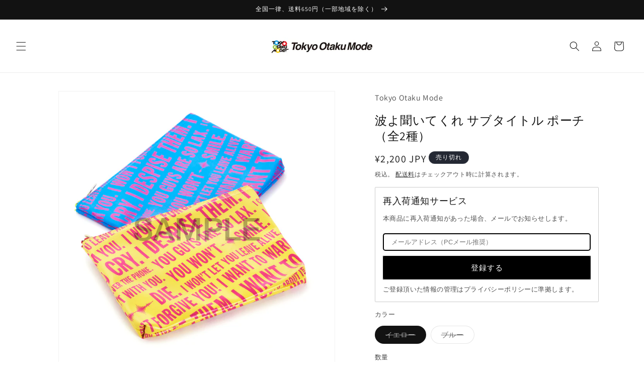

--- FILE ---
content_type: text/html; charset=utf-8
request_url: https://ja.otakumode.com/products/namiyo-subtitle-pouches
body_size: 42121
content:
<!doctype html>
<html class="js" lang="ja">
  <head>
    <meta charset="utf-8">
    <meta http-equiv="X-UA-Compatible" content="IE=edge">
    <meta name="viewport" content="width=device-width,initial-scale=1">
    <meta name="theme-color" content="">
    <link rel="canonical" href="https://ja.otakumode.com/products/namiyo-subtitle-pouches"><link rel="icon" type="image/png" href="//ja.otakumode.com/cdn/shop/files/favicon.png?crop=center&height=32&v=1722409341&width=32"><link rel="preconnect" href="https://fonts.shopifycdn.com" crossorigin><title>
      波よ聞いてくれ サブタイトル ポーチ（全2種）
 &ndash; Tokyo Otaku Mode</title>

    
      <meta name="description" content="『無限の住人』沙村広明が描く、北海道は札幌のローカルラジオ局を舞台に主人公・鼓田ミナレが巻き起こす無軌道ストーリー『波よ聞いてくれ』からオリジナルグッズが登場！ 作品のサブタイトルやセリフを英訳し、それらを全面に配したオリジナルデザインポーチです。カラフルでポップな色合いがとてもかわいい！">
    

    

<meta property="og:site_name" content="Tokyo Otaku Mode">
<meta property="og:url" content="https://ja.otakumode.com/products/namiyo-subtitle-pouches">
<meta property="og:title" content="波よ聞いてくれ サブタイトル ポーチ（全2種）">
<meta property="og:type" content="product">
<meta property="og:description" content="『無限の住人』沙村広明が描く、北海道は札幌のローカルラジオ局を舞台に主人公・鼓田ミナレが巻き起こす無軌道ストーリー『波よ聞いてくれ』からオリジナルグッズが登場！ 作品のサブタイトルやセリフを英訳し、それらを全面に配したオリジナルデザインポーチです。カラフルでポップな色合いがとてもかわいい！"><meta property="og:image" content="http://ja.otakumode.com/cdn/shop/products/product13329.jpg?v=1756801994">
  <meta property="og:image:secure_url" content="https://ja.otakumode.com/cdn/shop/products/product13329.jpg?v=1756801994">
  <meta property="og:image:width" content="1500">
  <meta property="og:image:height" content="1500"><meta property="og:price:amount" content="2,200">
  <meta property="og:price:currency" content="JPY"><meta name="twitter:site" content="@otakumode_jp"><meta name="twitter:card" content="summary_large_image">
<meta name="twitter:title" content="波よ聞いてくれ サブタイトル ポーチ（全2種）">
<meta name="twitter:description" content="『無限の住人』沙村広明が描く、北海道は札幌のローカルラジオ局を舞台に主人公・鼓田ミナレが巻き起こす無軌道ストーリー『波よ聞いてくれ』からオリジナルグッズが登場！ 作品のサブタイトルやセリフを英訳し、それらを全面に配したオリジナルデザインポーチです。カラフルでポップな色合いがとてもかわいい！">


    <script src="//ja.otakumode.com/cdn/shop/t/13/assets/constants.js?v=132983761750457495441726805973" defer="defer"></script>
    <script src="//ja.otakumode.com/cdn/shop/t/13/assets/pubsub.js?v=158357773527763999511726805973" defer="defer"></script>
    <script src="//ja.otakumode.com/cdn/shop/t/13/assets/global.js?v=89554843853968817871765791725" defer="defer"></script>
    <script src="//ja.otakumode.com/cdn/shop/t/13/assets/details-disclosure.js?v=13653116266235556501726805973" defer="defer"></script>
    <script src="//ja.otakumode.com/cdn/shop/t/13/assets/details-modal.js?v=25581673532751508451726805973" defer="defer"></script>
    <script src="//ja.otakumode.com/cdn/shop/t/13/assets/search-form.js?v=133129549252120666541726805973" defer="defer"></script><script src="//ja.otakumode.com/cdn/shop/t/13/assets/animations.js?v=88693664871331136111761110192" defer="defer"></script><script>window.performance && window.performance.mark && window.performance.mark('shopify.content_for_header.start');</script><meta name="google-site-verification" content="RU7j1uSJkmJX5f8h6YsfBgtgH2qdms8AFkpTcG4Azg8">
<meta name="facebook-domain-verification" content="t4hr6i73ol3s2h0pkk3qg9j2n9yyay">
<meta id="shopify-digital-wallet" name="shopify-digital-wallet" content="/26985070637/digital_wallets/dialog">
<meta name="shopify-checkout-api-token" content="d13b88dc54d97f46f84316e3d72e98bb">
<meta id="in-context-paypal-metadata" data-shop-id="26985070637" data-venmo-supported="false" data-environment="production" data-locale="ja_JP" data-paypal-v4="true" data-currency="JPY">
<link rel="alternate" type="application/json+oembed" href="https://ja.otakumode.com/products/namiyo-subtitle-pouches.oembed">
<script async="async" src="/checkouts/internal/preloads.js?locale=ja-JP"></script>
<link rel="preconnect" href="https://shop.app" crossorigin="anonymous">
<script async="async" src="https://shop.app/checkouts/internal/preloads.js?locale=ja-JP&shop_id=26985070637" crossorigin="anonymous"></script>
<script id="apple-pay-shop-capabilities" type="application/json">{"shopId":26985070637,"countryCode":"JP","currencyCode":"JPY","merchantCapabilities":["supports3DS"],"merchantId":"gid:\/\/shopify\/Shop\/26985070637","merchantName":"Tokyo Otaku Mode","requiredBillingContactFields":["postalAddress","email","phone"],"requiredShippingContactFields":["postalAddress","email","phone"],"shippingType":"shipping","supportedNetworks":["visa","masterCard","amex"],"total":{"type":"pending","label":"Tokyo Otaku Mode","amount":"1.00"},"shopifyPaymentsEnabled":true,"supportsSubscriptions":true}</script>
<script id="shopify-features" type="application/json">{"accessToken":"d13b88dc54d97f46f84316e3d72e98bb","betas":["rich-media-storefront-analytics"],"domain":"ja.otakumode.com","predictiveSearch":false,"shopId":26985070637,"locale":"ja"}</script>
<script>var Shopify = Shopify || {};
Shopify.shop = "tokyootakumode.myshopify.com";
Shopify.locale = "ja";
Shopify.currency = {"active":"JPY","rate":"1.0"};
Shopify.country = "JP";
Shopify.theme = {"name":"Shop リニューアル 本番用","id":145103913204,"schema_name":"Dawn","schema_version":"15.0.2","theme_store_id":887,"role":"main"};
Shopify.theme.handle = "null";
Shopify.theme.style = {"id":null,"handle":null};
Shopify.cdnHost = "ja.otakumode.com/cdn";
Shopify.routes = Shopify.routes || {};
Shopify.routes.root = "/";</script>
<script type="module">!function(o){(o.Shopify=o.Shopify||{}).modules=!0}(window);</script>
<script>!function(o){function n(){var o=[];function n(){o.push(Array.prototype.slice.apply(arguments))}return n.q=o,n}var t=o.Shopify=o.Shopify||{};t.loadFeatures=n(),t.autoloadFeatures=n()}(window);</script>
<script>
  window.ShopifyPay = window.ShopifyPay || {};
  window.ShopifyPay.apiHost = "shop.app\/pay";
  window.ShopifyPay.redirectState = null;
</script>
<script id="shop-js-analytics" type="application/json">{"pageType":"product"}</script>
<script defer="defer" async type="module" src="//ja.otakumode.com/cdn/shopifycloud/shop-js/modules/v2/client.init-shop-cart-sync_CZKilf07.ja.esm.js"></script>
<script defer="defer" async type="module" src="//ja.otakumode.com/cdn/shopifycloud/shop-js/modules/v2/chunk.common_rlhnONO2.esm.js"></script>
<script type="module">
  await import("//ja.otakumode.com/cdn/shopifycloud/shop-js/modules/v2/client.init-shop-cart-sync_CZKilf07.ja.esm.js");
await import("//ja.otakumode.com/cdn/shopifycloud/shop-js/modules/v2/chunk.common_rlhnONO2.esm.js");

  window.Shopify.SignInWithShop?.initShopCartSync?.({"fedCMEnabled":true,"windoidEnabled":true});

</script>
<script>
  window.Shopify = window.Shopify || {};
  if (!window.Shopify.featureAssets) window.Shopify.featureAssets = {};
  window.Shopify.featureAssets['shop-js'] = {"shop-cart-sync":["modules/v2/client.shop-cart-sync_BwCHLH8C.ja.esm.js","modules/v2/chunk.common_rlhnONO2.esm.js"],"init-fed-cm":["modules/v2/client.init-fed-cm_CQXj6EwP.ja.esm.js","modules/v2/chunk.common_rlhnONO2.esm.js"],"shop-button":["modules/v2/client.shop-button_B7JE2zCc.ja.esm.js","modules/v2/chunk.common_rlhnONO2.esm.js"],"init-windoid":["modules/v2/client.init-windoid_DQ9csUH7.ja.esm.js","modules/v2/chunk.common_rlhnONO2.esm.js"],"shop-cash-offers":["modules/v2/client.shop-cash-offers_DxEVlT9h.ja.esm.js","modules/v2/chunk.common_rlhnONO2.esm.js","modules/v2/chunk.modal_BI56FOb0.esm.js"],"shop-toast-manager":["modules/v2/client.shop-toast-manager_BE8_-kNb.ja.esm.js","modules/v2/chunk.common_rlhnONO2.esm.js"],"init-shop-email-lookup-coordinator":["modules/v2/client.init-shop-email-lookup-coordinator_BgbPPTAQ.ja.esm.js","modules/v2/chunk.common_rlhnONO2.esm.js"],"pay-button":["modules/v2/client.pay-button_hoKCMeMC.ja.esm.js","modules/v2/chunk.common_rlhnONO2.esm.js"],"avatar":["modules/v2/client.avatar_BTnouDA3.ja.esm.js"],"init-shop-cart-sync":["modules/v2/client.init-shop-cart-sync_CZKilf07.ja.esm.js","modules/v2/chunk.common_rlhnONO2.esm.js"],"shop-login-button":["modules/v2/client.shop-login-button_BXDQHqjj.ja.esm.js","modules/v2/chunk.common_rlhnONO2.esm.js","modules/v2/chunk.modal_BI56FOb0.esm.js"],"init-customer-accounts-sign-up":["modules/v2/client.init-customer-accounts-sign-up_C3NeUvFd.ja.esm.js","modules/v2/client.shop-login-button_BXDQHqjj.ja.esm.js","modules/v2/chunk.common_rlhnONO2.esm.js","modules/v2/chunk.modal_BI56FOb0.esm.js"],"init-shop-for-new-customer-accounts":["modules/v2/client.init-shop-for-new-customer-accounts_D-v2xi0b.ja.esm.js","modules/v2/client.shop-login-button_BXDQHqjj.ja.esm.js","modules/v2/chunk.common_rlhnONO2.esm.js","modules/v2/chunk.modal_BI56FOb0.esm.js"],"init-customer-accounts":["modules/v2/client.init-customer-accounts_Cciaq_Mb.ja.esm.js","modules/v2/client.shop-login-button_BXDQHqjj.ja.esm.js","modules/v2/chunk.common_rlhnONO2.esm.js","modules/v2/chunk.modal_BI56FOb0.esm.js"],"shop-follow-button":["modules/v2/client.shop-follow-button_CM9l58Wl.ja.esm.js","modules/v2/chunk.common_rlhnONO2.esm.js","modules/v2/chunk.modal_BI56FOb0.esm.js"],"lead-capture":["modules/v2/client.lead-capture_oVhdpGxe.ja.esm.js","modules/v2/chunk.common_rlhnONO2.esm.js","modules/v2/chunk.modal_BI56FOb0.esm.js"],"checkout-modal":["modules/v2/client.checkout-modal_BbgmKIDX.ja.esm.js","modules/v2/chunk.common_rlhnONO2.esm.js","modules/v2/chunk.modal_BI56FOb0.esm.js"],"shop-login":["modules/v2/client.shop-login_BRorRhgW.ja.esm.js","modules/v2/chunk.common_rlhnONO2.esm.js","modules/v2/chunk.modal_BI56FOb0.esm.js"],"payment-terms":["modules/v2/client.payment-terms_Ba4TR13R.ja.esm.js","modules/v2/chunk.common_rlhnONO2.esm.js","modules/v2/chunk.modal_BI56FOb0.esm.js"]};
</script>
<script>(function() {
  var isLoaded = false;
  function asyncLoad() {
    if (isLoaded) return;
    isLoaded = true;
    var urls = ["https:\/\/cdn.shopify.com\/s\/files\/1\/0269\/8507\/0637\/t\/7\/assets\/subscribe-it.js?v=1667239995\u0026shop=tokyootakumode.myshopify.com","https:\/\/documents-app.mixlogue.jp\/scripts\/ue87f9sf8e7rd.min.js?shop=tokyootakumode.myshopify.com"];
    for (var i = 0; i < urls.length; i++) {
      var s = document.createElement('script');
      s.type = 'text/javascript';
      s.async = true;
      s.src = urls[i];
      var x = document.getElementsByTagName('script')[0];
      x.parentNode.insertBefore(s, x);
    }
  };
  if(window.attachEvent) {
    window.attachEvent('onload', asyncLoad);
  } else {
    window.addEventListener('load', asyncLoad, false);
  }
})();</script>
<script id="__st">var __st={"a":26985070637,"offset":32400,"reqid":"d826239e-d16a-4b33-9a5d-8cee61c36215-1768960996","pageurl":"ja.otakumode.com\/products\/namiyo-subtitle-pouches","u":"236d6ac94044","p":"product","rtyp":"product","rid":5456900391067};</script>
<script>window.ShopifyPaypalV4VisibilityTracking = true;</script>
<script id="captcha-bootstrap">!function(){'use strict';const t='contact',e='account',n='new_comment',o=[[t,t],['blogs',n],['comments',n],[t,'customer']],c=[[e,'customer_login'],[e,'guest_login'],[e,'recover_customer_password'],[e,'create_customer']],r=t=>t.map((([t,e])=>`form[action*='/${t}']:not([data-nocaptcha='true']) input[name='form_type'][value='${e}']`)).join(','),a=t=>()=>t?[...document.querySelectorAll(t)].map((t=>t.form)):[];function s(){const t=[...o],e=r(t);return a(e)}const i='password',u='form_key',d=['recaptcha-v3-token','g-recaptcha-response','h-captcha-response',i],f=()=>{try{return window.sessionStorage}catch{return}},m='__shopify_v',_=t=>t.elements[u];function p(t,e,n=!1){try{const o=window.sessionStorage,c=JSON.parse(o.getItem(e)),{data:r}=function(t){const{data:e,action:n}=t;return t[m]||n?{data:e,action:n}:{data:t,action:n}}(c);for(const[e,n]of Object.entries(r))t.elements[e]&&(t.elements[e].value=n);n&&o.removeItem(e)}catch(o){console.error('form repopulation failed',{error:o})}}const l='form_type',E='cptcha';function T(t){t.dataset[E]=!0}const w=window,h=w.document,L='Shopify',v='ce_forms',y='captcha';let A=!1;((t,e)=>{const n=(g='f06e6c50-85a8-45c8-87d0-21a2b65856fe',I='https://cdn.shopify.com/shopifycloud/storefront-forms-hcaptcha/ce_storefront_forms_captcha_hcaptcha.v1.5.2.iife.js',D={infoText:'hCaptchaによる保護',privacyText:'プライバシー',termsText:'利用規約'},(t,e,n)=>{const o=w[L][v],c=o.bindForm;if(c)return c(t,g,e,D).then(n);var r;o.q.push([[t,g,e,D],n]),r=I,A||(h.body.append(Object.assign(h.createElement('script'),{id:'captcha-provider',async:!0,src:r})),A=!0)});var g,I,D;w[L]=w[L]||{},w[L][v]=w[L][v]||{},w[L][v].q=[],w[L][y]=w[L][y]||{},w[L][y].protect=function(t,e){n(t,void 0,e),T(t)},Object.freeze(w[L][y]),function(t,e,n,w,h,L){const[v,y,A,g]=function(t,e,n){const i=e?o:[],u=t?c:[],d=[...i,...u],f=r(d),m=r(i),_=r(d.filter((([t,e])=>n.includes(e))));return[a(f),a(m),a(_),s()]}(w,h,L),I=t=>{const e=t.target;return e instanceof HTMLFormElement?e:e&&e.form},D=t=>v().includes(t);t.addEventListener('submit',(t=>{const e=I(t);if(!e)return;const n=D(e)&&!e.dataset.hcaptchaBound&&!e.dataset.recaptchaBound,o=_(e),c=g().includes(e)&&(!o||!o.value);(n||c)&&t.preventDefault(),c&&!n&&(function(t){try{if(!f())return;!function(t){const e=f();if(!e)return;const n=_(t);if(!n)return;const o=n.value;o&&e.removeItem(o)}(t);const e=Array.from(Array(32),(()=>Math.random().toString(36)[2])).join('');!function(t,e){_(t)||t.append(Object.assign(document.createElement('input'),{type:'hidden',name:u})),t.elements[u].value=e}(t,e),function(t,e){const n=f();if(!n)return;const o=[...t.querySelectorAll(`input[type='${i}']`)].map((({name:t})=>t)),c=[...d,...o],r={};for(const[a,s]of new FormData(t).entries())c.includes(a)||(r[a]=s);n.setItem(e,JSON.stringify({[m]:1,action:t.action,data:r}))}(t,e)}catch(e){console.error('failed to persist form',e)}}(e),e.submit())}));const S=(t,e)=>{t&&!t.dataset[E]&&(n(t,e.some((e=>e===t))),T(t))};for(const o of['focusin','change'])t.addEventListener(o,(t=>{const e=I(t);D(e)&&S(e,y())}));const B=e.get('form_key'),M=e.get(l),P=B&&M;t.addEventListener('DOMContentLoaded',(()=>{const t=y();if(P)for(const e of t)e.elements[l].value===M&&p(e,B);[...new Set([...A(),...v().filter((t=>'true'===t.dataset.shopifyCaptcha))])].forEach((e=>S(e,t)))}))}(h,new URLSearchParams(w.location.search),n,t,e,['guest_login'])})(!0,!0)}();</script>
<script integrity="sha256-4kQ18oKyAcykRKYeNunJcIwy7WH5gtpwJnB7kiuLZ1E=" data-source-attribution="shopify.loadfeatures" defer="defer" src="//ja.otakumode.com/cdn/shopifycloud/storefront/assets/storefront/load_feature-a0a9edcb.js" crossorigin="anonymous"></script>
<script crossorigin="anonymous" defer="defer" src="//ja.otakumode.com/cdn/shopifycloud/storefront/assets/shopify_pay/storefront-65b4c6d7.js?v=20250812"></script>
<script data-source-attribution="shopify.dynamic_checkout.dynamic.init">var Shopify=Shopify||{};Shopify.PaymentButton=Shopify.PaymentButton||{isStorefrontPortableWallets:!0,init:function(){window.Shopify.PaymentButton.init=function(){};var t=document.createElement("script");t.src="https://ja.otakumode.com/cdn/shopifycloud/portable-wallets/latest/portable-wallets.ja.js",t.type="module",document.head.appendChild(t)}};
</script>
<script data-source-attribution="shopify.dynamic_checkout.buyer_consent">
  function portableWalletsHideBuyerConsent(e){var t=document.getElementById("shopify-buyer-consent"),n=document.getElementById("shopify-subscription-policy-button");t&&n&&(t.classList.add("hidden"),t.setAttribute("aria-hidden","true"),n.removeEventListener("click",e))}function portableWalletsShowBuyerConsent(e){var t=document.getElementById("shopify-buyer-consent"),n=document.getElementById("shopify-subscription-policy-button");t&&n&&(t.classList.remove("hidden"),t.removeAttribute("aria-hidden"),n.addEventListener("click",e))}window.Shopify?.PaymentButton&&(window.Shopify.PaymentButton.hideBuyerConsent=portableWalletsHideBuyerConsent,window.Shopify.PaymentButton.showBuyerConsent=portableWalletsShowBuyerConsent);
</script>
<script>
  function portableWalletsCleanup(e){e&&e.src&&console.error("Failed to load portable wallets script "+e.src);var t=document.querySelectorAll("shopify-accelerated-checkout .shopify-payment-button__skeleton, shopify-accelerated-checkout-cart .wallet-cart-button__skeleton"),e=document.getElementById("shopify-buyer-consent");for(let e=0;e<t.length;e++)t[e].remove();e&&e.remove()}function portableWalletsNotLoadedAsModule(e){e instanceof ErrorEvent&&"string"==typeof e.message&&e.message.includes("import.meta")&&"string"==typeof e.filename&&e.filename.includes("portable-wallets")&&(window.removeEventListener("error",portableWalletsNotLoadedAsModule),window.Shopify.PaymentButton.failedToLoad=e,"loading"===document.readyState?document.addEventListener("DOMContentLoaded",window.Shopify.PaymentButton.init):window.Shopify.PaymentButton.init())}window.addEventListener("error",portableWalletsNotLoadedAsModule);
</script>

<script type="module" src="https://ja.otakumode.com/cdn/shopifycloud/portable-wallets/latest/portable-wallets.ja.js" onError="portableWalletsCleanup(this)" crossorigin="anonymous"></script>
<script nomodule>
  document.addEventListener("DOMContentLoaded", portableWalletsCleanup);
</script>

<link id="shopify-accelerated-checkout-styles" rel="stylesheet" media="screen" href="https://ja.otakumode.com/cdn/shopifycloud/portable-wallets/latest/accelerated-checkout-backwards-compat.css" crossorigin="anonymous">
<style id="shopify-accelerated-checkout-cart">
        #shopify-buyer-consent {
  margin-top: 1em;
  display: inline-block;
  width: 100%;
}

#shopify-buyer-consent.hidden {
  display: none;
}

#shopify-subscription-policy-button {
  background: none;
  border: none;
  padding: 0;
  text-decoration: underline;
  font-size: inherit;
  cursor: pointer;
}

#shopify-subscription-policy-button::before {
  box-shadow: none;
}

      </style>
<script id="sections-script" data-sections="header" defer="defer" src="//ja.otakumode.com/cdn/shop/t/13/compiled_assets/scripts.js?v=7189"></script>
<script>window.performance && window.performance.mark && window.performance.mark('shopify.content_for_header.end');</script>


    <style data-shopify>
      @font-face {
  font-family: Assistant;
  font-weight: 400;
  font-style: normal;
  font-display: swap;
  src: url("//ja.otakumode.com/cdn/fonts/assistant/assistant_n4.9120912a469cad1cc292572851508ca49d12e768.woff2") format("woff2"),
       url("//ja.otakumode.com/cdn/fonts/assistant/assistant_n4.6e9875ce64e0fefcd3f4446b7ec9036b3ddd2985.woff") format("woff");
}

      @font-face {
  font-family: Assistant;
  font-weight: 700;
  font-style: normal;
  font-display: swap;
  src: url("//ja.otakumode.com/cdn/fonts/assistant/assistant_n7.bf44452348ec8b8efa3aa3068825305886b1c83c.woff2") format("woff2"),
       url("//ja.otakumode.com/cdn/fonts/assistant/assistant_n7.0c887fee83f6b3bda822f1150b912c72da0f7b64.woff") format("woff");
}

      
      
      @font-face {
  font-family: Assistant;
  font-weight: 400;
  font-style: normal;
  font-display: swap;
  src: url("//ja.otakumode.com/cdn/fonts/assistant/assistant_n4.9120912a469cad1cc292572851508ca49d12e768.woff2") format("woff2"),
       url("//ja.otakumode.com/cdn/fonts/assistant/assistant_n4.6e9875ce64e0fefcd3f4446b7ec9036b3ddd2985.woff") format("woff");
}


      
        :root,
        .color-scheme-1 {
          --color-background: 255,255,255;
        
          --gradient-background: #ffffff;
        

        

        --color-foreground: 18,18,18;
        --color-background-contrast: 191,191,191;
        --color-shadow: 18,18,18;
        --color-button: 18,18,18;
        --color-button-text: 255,255,255;
        --color-secondary-button: 255,255,255;
        --color-secondary-button-text: 18,18,18;
        --color-link: 18,18,18;
        --color-badge-foreground: 18,18,18;
        --color-badge-background: 255,255,255;
        --color-badge-border: 18,18,18;
        --payment-terms-background-color: rgb(255 255 255);
      }
      
        
        .color-scheme-2 {
          --color-background: 243,243,243;
        
          --gradient-background: #f3f3f3;
        

        

        --color-foreground: 18,18,18;
        --color-background-contrast: 179,179,179;
        --color-shadow: 18,18,18;
        --color-button: 18,18,18;
        --color-button-text: 243,243,243;
        --color-secondary-button: 243,243,243;
        --color-secondary-button-text: 18,18,18;
        --color-link: 18,18,18;
        --color-badge-foreground: 18,18,18;
        --color-badge-background: 243,243,243;
        --color-badge-border: 18,18,18;
        --payment-terms-background-color: rgb(243 243 243);
      }
      
        
        .color-scheme-3 {
          --color-background: 36,40,51;
        
          --gradient-background: #242833;
        

        

        --color-foreground: 255,255,255;
        --color-background-contrast: 47,52,66;
        --color-shadow: 18,18,18;
        --color-button: 255,255,255;
        --color-button-text: 0,0,0;
        --color-secondary-button: 36,40,51;
        --color-secondary-button-text: 255,255,255;
        --color-link: 255,255,255;
        --color-badge-foreground: 255,255,255;
        --color-badge-background: 36,40,51;
        --color-badge-border: 255,255,255;
        --payment-terms-background-color: rgb(36 40 51);
      }
      
        
        .color-scheme-4 {
          --color-background: 18,18,18;
        
          --gradient-background: #121212;
        

        

        --color-foreground: 255,255,255;
        --color-background-contrast: 146,146,146;
        --color-shadow: 18,18,18;
        --color-button: 255,255,255;
        --color-button-text: 18,18,18;
        --color-secondary-button: 18,18,18;
        --color-secondary-button-text: 255,255,255;
        --color-link: 255,255,255;
        --color-badge-foreground: 255,255,255;
        --color-badge-background: 18,18,18;
        --color-badge-border: 255,255,255;
        --payment-terms-background-color: rgb(18 18 18);
      }
      
        
        .color-scheme-5 {
          --color-background: 51,79,180;
        
          --gradient-background: #334fb4;
        

        

        --color-foreground: 255,255,255;
        --color-background-contrast: 23,35,81;
        --color-shadow: 18,18,18;
        --color-button: 255,255,255;
        --color-button-text: 51,79,180;
        --color-secondary-button: 51,79,180;
        --color-secondary-button-text: 255,255,255;
        --color-link: 255,255,255;
        --color-badge-foreground: 255,255,255;
        --color-badge-background: 51,79,180;
        --color-badge-border: 255,255,255;
        --payment-terms-background-color: rgb(51 79 180);
      }
      
        
        .color-scheme-26b7f7cb-8a11-4179-bbfb-d6208f52b37d {
          --color-background: 47,168,224;
        
          --gradient-background: #2fa8e0;
        

        

        --color-foreground: 255,255,255;
        --color-background-contrast: 19,91,125;
        --color-shadow: 18,18,18;
        --color-button: 255,255,255;
        --color-button-text: 18,18,18;
        --color-secondary-button: 47,168,224;
        --color-secondary-button-text: 255,255,255;
        --color-link: 255,255,255;
        --color-badge-foreground: 255,255,255;
        --color-badge-background: 47,168,224;
        --color-badge-border: 255,255,255;
        --payment-terms-background-color: rgb(47 168 224);
      }
      

      body, .color-scheme-1, .color-scheme-2, .color-scheme-3, .color-scheme-4, .color-scheme-5, .color-scheme-26b7f7cb-8a11-4179-bbfb-d6208f52b37d {
        color: rgba(var(--color-foreground), 0.75);
        background-color: rgb(var(--color-background));
      }

      :root {
        --font-body-family: Assistant, sans-serif;
        --font-body-style: normal;
        --font-body-weight: 400;
        --font-body-weight-bold: 700;

        --font-heading-family: Assistant, sans-serif;
        --font-heading-style: normal;
        --font-heading-weight: 400;

        --font-body-scale: 1.0;
        --font-heading-scale: 1.0;

        --media-padding: px;
        --media-border-opacity: 0.05;
        --media-border-width: 1px;
        --media-radius: 0px;
        --media-shadow-opacity: 0.0;
        --media-shadow-horizontal-offset: 0px;
        --media-shadow-vertical-offset: 4px;
        --media-shadow-blur-radius: 5px;
        --media-shadow-visible: 0;

        --page-width: 120rem;
        --page-width-margin: 0rem;

        --product-card-image-padding: 0.0rem;
        --product-card-corner-radius: 0.0rem;
        --product-card-text-alignment: left;
        --product-card-border-width: 0.0rem;
        --product-card-border-opacity: 0.1;
        --product-card-shadow-opacity: 0.0;
        --product-card-shadow-visible: 0;
        --product-card-shadow-horizontal-offset: 0.0rem;
        --product-card-shadow-vertical-offset: 0.4rem;
        --product-card-shadow-blur-radius: 0.5rem;

        --collection-card-image-padding: 0.0rem;
        --collection-card-corner-radius: 0.0rem;
        --collection-card-text-alignment: left;
        --collection-card-border-width: 0.0rem;
        --collection-card-border-opacity: 0.1;
        --collection-card-shadow-opacity: 0.0;
        --collection-card-shadow-visible: 0;
        --collection-card-shadow-horizontal-offset: 0.0rem;
        --collection-card-shadow-vertical-offset: 0.4rem;
        --collection-card-shadow-blur-radius: 0.5rem;

        --blog-card-image-padding: 0.0rem;
        --blog-card-corner-radius: 0.0rem;
        --blog-card-text-alignment: left;
        --blog-card-border-width: 0.0rem;
        --blog-card-border-opacity: 0.1;
        --blog-card-shadow-opacity: 0.0;
        --blog-card-shadow-visible: 0;
        --blog-card-shadow-horizontal-offset: 0.0rem;
        --blog-card-shadow-vertical-offset: 0.4rem;
        --blog-card-shadow-blur-radius: 0.5rem;

        --badge-corner-radius: 4.0rem;

        --popup-border-width: 1px;
        --popup-border-opacity: 0.1;
        --popup-corner-radius: 0px;
        --popup-shadow-opacity: 0.05;
        --popup-shadow-horizontal-offset: 0px;
        --popup-shadow-vertical-offset: 4px;
        --popup-shadow-blur-radius: 5px;

        --drawer-border-width: 1px;
        --drawer-border-opacity: 0.1;
        --drawer-shadow-opacity: 0.0;
        --drawer-shadow-horizontal-offset: 0px;
        --drawer-shadow-vertical-offset: 4px;
        --drawer-shadow-blur-radius: 5px;

        --spacing-sections-desktop: 0px;
        --spacing-sections-mobile: 0px;

        --grid-desktop-vertical-spacing: 8px;
        --grid-desktop-horizontal-spacing: 8px;
        --grid-mobile-vertical-spacing: 4px;
        --grid-mobile-horizontal-spacing: 4px;

        --text-boxes-border-opacity: 0.1;
        --text-boxes-border-width: 0px;
        --text-boxes-radius: 0px;
        --text-boxes-shadow-opacity: 0.0;
        --text-boxes-shadow-visible: 0;
        --text-boxes-shadow-horizontal-offset: 0px;
        --text-boxes-shadow-vertical-offset: 4px;
        --text-boxes-shadow-blur-radius: 5px;

        --buttons-radius: 0px;
        --buttons-radius-outset: 0px;
        --buttons-border-width: 1px;
        --buttons-border-opacity: 1.0;
        --buttons-shadow-opacity: 0.0;
        --buttons-shadow-visible: 0;
        --buttons-shadow-horizontal-offset: 0px;
        --buttons-shadow-vertical-offset: 4px;
        --buttons-shadow-blur-radius: 5px;
        --buttons-border-offset: 0px;

        --inputs-radius: 0px;
        --inputs-border-width: 1px;
        --inputs-border-opacity: 0.55;
        --inputs-shadow-opacity: 0.0;
        --inputs-shadow-horizontal-offset: 0px;
        --inputs-margin-offset: 0px;
        --inputs-shadow-vertical-offset: 4px;
        --inputs-shadow-blur-radius: 5px;
        --inputs-radius-outset: 0px;

        --variant-pills-radius: 40px;
        --variant-pills-border-width: 1px;
        --variant-pills-border-opacity: 0.55;
        --variant-pills-shadow-opacity: 0.0;
        --variant-pills-shadow-horizontal-offset: 0px;
        --variant-pills-shadow-vertical-offset: 4px;
        --variant-pills-shadow-blur-radius: 5px;
      }

      *,
      *::before,
      *::after {
        box-sizing: inherit;
      }

      html {
        box-sizing: border-box;
        font-size: calc(var(--font-body-scale) * 62.5%);
        height: 100%;
      }

      body {
        display: grid;
        grid-template-rows: auto auto 1fr auto;
        grid-template-columns: 100%;
        min-height: 100%;
        margin: 0;
        font-size: 1.5rem;
        letter-spacing: 0.06rem;
        line-height: calc(1 + 0.8 / var(--font-body-scale));
        font-family: var(--font-body-family);
        font-style: var(--font-body-style);
        font-weight: var(--font-body-weight);
      }

      @media screen and (min-width: 750px) {
        body {
          font-size: 1.6rem;
        }
      }
    </style>

    <link href="//ja.otakumode.com/cdn/shop/t/13/assets/base.css?v=64788881827913010211766733572" rel="stylesheet" type="text/css" media="all" />
    <link rel="stylesheet" href="//ja.otakumode.com/cdn/shop/t/13/assets/component-cart-items.css?v=127384614032664249911726805973" media="print" onload="this.media='all'">
      <link rel="preload" as="font" href="//ja.otakumode.com/cdn/fonts/assistant/assistant_n4.9120912a469cad1cc292572851508ca49d12e768.woff2" type="font/woff2" crossorigin>
      

      <link rel="preload" as="font" href="//ja.otakumode.com/cdn/fonts/assistant/assistant_n4.9120912a469cad1cc292572851508ca49d12e768.woff2" type="font/woff2" crossorigin>
      
<link
        rel="stylesheet"
        href="//ja.otakumode.com/cdn/shop/t/13/assets/component-predictive-search.css?v=118923337488134913561726805973"
        media="print"
        onload="this.media='all'"
      ><script>
      if (Shopify.designMode) {
        document.documentElement.classList.add('shopify-design-mode');
      }
    </script><!-- BEGIN app block: shopify://apps/seo-manager-venntov/blocks/seomanager/c54c366f-d4bb-4d52-8d2f-dd61ce8e7e12 --><!-- BEGIN app snippet: SEOManager4 -->
<meta name='seomanager' content='4.0.5' /> 


<script>
	function sm_htmldecode(str) {
		var txt = document.createElement('textarea');
		txt.innerHTML = str;
		return txt.value;
	}

	var venntov_title = sm_htmldecode("波よ聞いてくれ サブタイトル ポーチ（全2種） - Tokyo Otaku Mode");
	var venntov_description = sm_htmldecode("『無限の住人』沙村広明が描く、北海道は札幌のローカルラジオ局を舞台に主人公・鼓田ミナレが巻き起こす無軌道ストーリー『波よ聞いてくれ』からオリジナルグッズが登場！ 作品のサブタイトルやセリフを英訳し、それらを全面に配したオリジナルデザインポーチです。カラフルでポップな色合いがとてもかわいい！");
	
	if (venntov_title != '') {
		document.title = venntov_title;	
	}
	else {
		document.title = "波よ聞いてくれ サブタイトル ポーチ（全2種）";	
	}

	if (document.querySelector('meta[name="description"]') == null) {
		var venntov_desc = document.createElement('meta');
		venntov_desc.name = "description";
		venntov_desc.content = venntov_description;
		var venntov_head = document.head;
		venntov_head.appendChild(venntov_desc);
	} else {
		document.querySelector('meta[name="description"]').setAttribute("content", venntov_description);
	}
</script>

<script>
	var venntov_robotVals = "index, follow, max-image-preview:large, max-snippet:-1, max-video-preview:-1";
	if (venntov_robotVals !== "") {
		document.querySelectorAll("[name='robots']").forEach(e => e.remove());
		var venntov_robotMeta = document.createElement('meta');
		venntov_robotMeta.name = "robots";
		venntov_robotMeta.content = venntov_robotVals;
		var venntov_head = document.head;
		venntov_head.appendChild(venntov_robotMeta);
	}
</script>

<script>
	var venntov_googleVals = "";
	if (venntov_googleVals !== "") {
		document.querySelectorAll("[name='google']").forEach(e => e.remove());
		var venntov_googleMeta = document.createElement('meta');
		venntov_googleMeta.name = "google";
		venntov_googleMeta.content = venntov_googleVals;
		var venntov_head = document.head;
		venntov_head.appendChild(venntov_googleMeta);
	}
	</script><meta name="google-site-verification" content="RU7j1uSJkmJX5f8h6YsfBgtgH2qdms8AFkpTcG4Azg8" />
	<!-- JSON-LD support -->
			<script type="application/ld+json">
			{
				"@context": "https://schema.org",
				"@id": "https://ja.otakumode.com/products/namiyo-subtitle-pouches",
				"@type": "Product","sku": null,"mpn": null,"brand": {
					"@type": "Brand",
					"name": "Tokyo Otaku Mode"
				},
				"description": "『無限の住人』沙村広明が描く、北海道は札幌のローカルラジオ局を舞台に主人公・鼓田ミナレが巻き起こす無軌道ストーリー『波よ聞いてくれ』からオリジナルグッズが登場！\n作品のサブタイトルやセリフを英訳し、それらを全面に配したオリジナルデザインポーチです。カラフルでポップな色合いがとてもかわいい！\n\n\n【商品詳細】\n素材：PU合皮、ポリエステル、ナイロン\nサイズ：200mm × 150mm\n\n\n©沙村広明・講談社\/藻岩山ラジオ編成局\n",
				"url": "https://ja.otakumode.com/products/namiyo-subtitle-pouches",
				"name": "波よ聞いてくれ サブタイトル ポーチ（全2種）","image": "https://ja.otakumode.com/cdn/shop/products/product13329.jpg?v=1756801994&width=1024","offers": [{
							"@type": "Offer",
							"availability": "https://schema.org/OutOfStock",
							"itemCondition": "https://schema.org/NewCondition",
							"priceCurrency": "JPY",
							"price": "2200.00",
							"priceValidUntil": "2027-01-21",
							"url": "https://ja.otakumode.com/products/namiyo-subtitle-pouches?variant=35313047535771",
							"checkoutPageURLTemplate": "https://ja.otakumode.com/cart/add?id=35313047535771&quantity=1",
								"image": "https://ja.otakumode.com/cdn/shop/products/product13329.jpg?v=1756801994&width=1024",
							"mpn": "4549463813711",
								"sku": "4549463813711",
								"gtin13": "4549463813711",
							"seller": {
								"@type": "Organization",
								"name": "Tokyo Otaku Mode"
							}
						},{
							"@type": "Offer",
							"availability": "https://schema.org/OutOfStock",
							"itemCondition": "https://schema.org/NewCondition",
							"priceCurrency": "JPY",
							"price": "2200.00",
							"priceValidUntil": "2027-01-21",
							"url": "https://ja.otakumode.com/products/namiyo-subtitle-pouches?variant=35313047568539",
							"checkoutPageURLTemplate": "https://ja.otakumode.com/cart/add?id=35313047568539&quantity=1",
								"image": "https://ja.otakumode.com/cdn/shop/products/product13329.jpg?v=1756801994&width=1024",
							"mpn": "4549463813728",
								"sku": "4549463813728",
								"gtin13": "4549463813728",
							"seller": {
								"@type": "Organization",
								"name": "Tokyo Otaku Mode"
							}
						}]}
			</script>
<script type="application/ld+json">
				{
					"@context": "http://schema.org",
					"@type": "BreadcrumbList",
					"name": "Breadcrumbs",
					"itemListElement": [{
							"@type": "ListItem",
							"position": 1,
							"name": "波よ聞いてくれ サブタイトル ポーチ（全2種）",
							"item": "https://ja.otakumode.com/products/namiyo-subtitle-pouches"
						}]
				}
				</script>
<!-- 524F4D20383A3331 --><!-- END app snippet -->

<!-- END app block --><!-- BEGIN app block: shopify://apps/microsoft-clarity/blocks/clarity_js/31c3d126-8116-4b4a-8ba1-baeda7c4aeea -->
<script type="text/javascript">
  (function (c, l, a, r, i, t, y) {
    c[a] = c[a] || function () { (c[a].q = c[a].q || []).push(arguments); };
    t = l.createElement(r); t.async = 1; t.src = "https://www.clarity.ms/tag/" + i + "?ref=shopify";
    y = l.getElementsByTagName(r)[0]; y.parentNode.insertBefore(t, y);

    c.Shopify.loadFeatures([{ name: "consent-tracking-api", version: "0.1" }], error => {
      if (error) {
        console.error("Error loading Shopify features:", error);
        return;
      }

      c[a]('consentv2', {
        ad_Storage: c.Shopify.customerPrivacy.marketingAllowed() ? "granted" : "denied",
        analytics_Storage: c.Shopify.customerPrivacy.analyticsProcessingAllowed() ? "granted" : "denied",
      });
    });

    l.addEventListener("visitorConsentCollected", function (e) {
      c[a]('consentv2', {
        ad_Storage: e.detail.marketingAllowed ? "granted" : "denied",
        analytics_Storage: e.detail.analyticsAllowed ? "granted" : "denied",
      });
    });
  })(window, document, "clarity", "script", "umrjthemvd");
</script>



<!-- END app block --><script src="https://cdn.shopify.com/extensions/019b108e-dcf8-7d30-9d62-b73b0eea59db/fordeer-product-label-821/assets/app.js" type="text/javascript" defer="defer"></script>
<link href="https://cdn.shopify.com/extensions/019b108e-dcf8-7d30-9d62-b73b0eea59db/fordeer-product-label-821/assets/style.css" rel="stylesheet" type="text/css" media="all">
<script src="https://cdn.shopify.com/extensions/019b7e96-e748-7ff1-a653-c27532b6eb95/getsale-35/assets/v3-banner.js" type="text/javascript" defer="defer"></script>
<script src="https://cdn.shopify.com/extensions/019b7e96-e748-7ff1-a653-c27532b6eb95/getsale-35/assets/v3-timer.js" type="text/javascript" defer="defer"></script>
<script src="https://cdn.shopify.com/extensions/eb83bde5-f28a-4f89-8e4d-abfa7232ad8c/cc-checkbox-term-of-use-48/assets/cc-checkbox.js" type="text/javascript" defer="defer"></script>
<script src="https://cdn.shopify.com/extensions/19689677-6488-4a31-adf3-fcf4359c5fd9/forms-2295/assets/shopify-forms-loader.js" type="text/javascript" defer="defer"></script>
<link href="https://monorail-edge.shopifysvc.com" rel="dns-prefetch">
<script>(function(){if ("sendBeacon" in navigator && "performance" in window) {try {var session_token_from_headers = performance.getEntriesByType('navigation')[0].serverTiming.find(x => x.name == '_s').description;} catch {var session_token_from_headers = undefined;}var session_cookie_matches = document.cookie.match(/_shopify_s=([^;]*)/);var session_token_from_cookie = session_cookie_matches && session_cookie_matches.length === 2 ? session_cookie_matches[1] : "";var session_token = session_token_from_headers || session_token_from_cookie || "";function handle_abandonment_event(e) {var entries = performance.getEntries().filter(function(entry) {return /monorail-edge.shopifysvc.com/.test(entry.name);});if (!window.abandonment_tracked && entries.length === 0) {window.abandonment_tracked = true;var currentMs = Date.now();var navigation_start = performance.timing.navigationStart;var payload = {shop_id: 26985070637,url: window.location.href,navigation_start,duration: currentMs - navigation_start,session_token,page_type: "product"};window.navigator.sendBeacon("https://monorail-edge.shopifysvc.com/v1/produce", JSON.stringify({schema_id: "online_store_buyer_site_abandonment/1.1",payload: payload,metadata: {event_created_at_ms: currentMs,event_sent_at_ms: currentMs}}));}}window.addEventListener('pagehide', handle_abandonment_event);}}());</script>
<script id="web-pixels-manager-setup">(function e(e,d,r,n,o){if(void 0===o&&(o={}),!Boolean(null===(a=null===(i=window.Shopify)||void 0===i?void 0:i.analytics)||void 0===a?void 0:a.replayQueue)){var i,a;window.Shopify=window.Shopify||{};var t=window.Shopify;t.analytics=t.analytics||{};var s=t.analytics;s.replayQueue=[],s.publish=function(e,d,r){return s.replayQueue.push([e,d,r]),!0};try{self.performance.mark("wpm:start")}catch(e){}var l=function(){var e={modern:/Edge?\/(1{2}[4-9]|1[2-9]\d|[2-9]\d{2}|\d{4,})\.\d+(\.\d+|)|Firefox\/(1{2}[4-9]|1[2-9]\d|[2-9]\d{2}|\d{4,})\.\d+(\.\d+|)|Chrom(ium|e)\/(9{2}|\d{3,})\.\d+(\.\d+|)|(Maci|X1{2}).+ Version\/(15\.\d+|(1[6-9]|[2-9]\d|\d{3,})\.\d+)([,.]\d+|)( \(\w+\)|)( Mobile\/\w+|) Safari\/|Chrome.+OPR\/(9{2}|\d{3,})\.\d+\.\d+|(CPU[ +]OS|iPhone[ +]OS|CPU[ +]iPhone|CPU IPhone OS|CPU iPad OS)[ +]+(15[._]\d+|(1[6-9]|[2-9]\d|\d{3,})[._]\d+)([._]\d+|)|Android:?[ /-](13[3-9]|1[4-9]\d|[2-9]\d{2}|\d{4,})(\.\d+|)(\.\d+|)|Android.+Firefox\/(13[5-9]|1[4-9]\d|[2-9]\d{2}|\d{4,})\.\d+(\.\d+|)|Android.+Chrom(ium|e)\/(13[3-9]|1[4-9]\d|[2-9]\d{2}|\d{4,})\.\d+(\.\d+|)|SamsungBrowser\/([2-9]\d|\d{3,})\.\d+/,legacy:/Edge?\/(1[6-9]|[2-9]\d|\d{3,})\.\d+(\.\d+|)|Firefox\/(5[4-9]|[6-9]\d|\d{3,})\.\d+(\.\d+|)|Chrom(ium|e)\/(5[1-9]|[6-9]\d|\d{3,})\.\d+(\.\d+|)([\d.]+$|.*Safari\/(?![\d.]+ Edge\/[\d.]+$))|(Maci|X1{2}).+ Version\/(10\.\d+|(1[1-9]|[2-9]\d|\d{3,})\.\d+)([,.]\d+|)( \(\w+\)|)( Mobile\/\w+|) Safari\/|Chrome.+OPR\/(3[89]|[4-9]\d|\d{3,})\.\d+\.\d+|(CPU[ +]OS|iPhone[ +]OS|CPU[ +]iPhone|CPU IPhone OS|CPU iPad OS)[ +]+(10[._]\d+|(1[1-9]|[2-9]\d|\d{3,})[._]\d+)([._]\d+|)|Android:?[ /-](13[3-9]|1[4-9]\d|[2-9]\d{2}|\d{4,})(\.\d+|)(\.\d+|)|Mobile Safari.+OPR\/([89]\d|\d{3,})\.\d+\.\d+|Android.+Firefox\/(13[5-9]|1[4-9]\d|[2-9]\d{2}|\d{4,})\.\d+(\.\d+|)|Android.+Chrom(ium|e)\/(13[3-9]|1[4-9]\d|[2-9]\d{2}|\d{4,})\.\d+(\.\d+|)|Android.+(UC? ?Browser|UCWEB|U3)[ /]?(15\.([5-9]|\d{2,})|(1[6-9]|[2-9]\d|\d{3,})\.\d+)\.\d+|SamsungBrowser\/(5\.\d+|([6-9]|\d{2,})\.\d+)|Android.+MQ{2}Browser\/(14(\.(9|\d{2,})|)|(1[5-9]|[2-9]\d|\d{3,})(\.\d+|))(\.\d+|)|K[Aa][Ii]OS\/(3\.\d+|([4-9]|\d{2,})\.\d+)(\.\d+|)/},d=e.modern,r=e.legacy,n=navigator.userAgent;return n.match(d)?"modern":n.match(r)?"legacy":"unknown"}(),u="modern"===l?"modern":"legacy",c=(null!=n?n:{modern:"",legacy:""})[u],f=function(e){return[e.baseUrl,"/wpm","/b",e.hashVersion,"modern"===e.buildTarget?"m":"l",".js"].join("")}({baseUrl:d,hashVersion:r,buildTarget:u}),m=function(e){var d=e.version,r=e.bundleTarget,n=e.surface,o=e.pageUrl,i=e.monorailEndpoint;return{emit:function(e){var a=e.status,t=e.errorMsg,s=(new Date).getTime(),l=JSON.stringify({metadata:{event_sent_at_ms:s},events:[{schema_id:"web_pixels_manager_load/3.1",payload:{version:d,bundle_target:r,page_url:o,status:a,surface:n,error_msg:t},metadata:{event_created_at_ms:s}}]});if(!i)return console&&console.warn&&console.warn("[Web Pixels Manager] No Monorail endpoint provided, skipping logging."),!1;try{return self.navigator.sendBeacon.bind(self.navigator)(i,l)}catch(e){}var u=new XMLHttpRequest;try{return u.open("POST",i,!0),u.setRequestHeader("Content-Type","text/plain"),u.send(l),!0}catch(e){return console&&console.warn&&console.warn("[Web Pixels Manager] Got an unhandled error while logging to Monorail."),!1}}}}({version:r,bundleTarget:l,surface:e.surface,pageUrl:self.location.href,monorailEndpoint:e.monorailEndpoint});try{o.browserTarget=l,function(e){var d=e.src,r=e.async,n=void 0===r||r,o=e.onload,i=e.onerror,a=e.sri,t=e.scriptDataAttributes,s=void 0===t?{}:t,l=document.createElement("script"),u=document.querySelector("head"),c=document.querySelector("body");if(l.async=n,l.src=d,a&&(l.integrity=a,l.crossOrigin="anonymous"),s)for(var f in s)if(Object.prototype.hasOwnProperty.call(s,f))try{l.dataset[f]=s[f]}catch(e){}if(o&&l.addEventListener("load",o),i&&l.addEventListener("error",i),u)u.appendChild(l);else{if(!c)throw new Error("Did not find a head or body element to append the script");c.appendChild(l)}}({src:f,async:!0,onload:function(){if(!function(){var e,d;return Boolean(null===(d=null===(e=window.Shopify)||void 0===e?void 0:e.analytics)||void 0===d?void 0:d.initialized)}()){var d=window.webPixelsManager.init(e)||void 0;if(d){var r=window.Shopify.analytics;r.replayQueue.forEach((function(e){var r=e[0],n=e[1],o=e[2];d.publishCustomEvent(r,n,o)})),r.replayQueue=[],r.publish=d.publishCustomEvent,r.visitor=d.visitor,r.initialized=!0}}},onerror:function(){return m.emit({status:"failed",errorMsg:"".concat(f," has failed to load")})},sri:function(e){var d=/^sha384-[A-Za-z0-9+/=]+$/;return"string"==typeof e&&d.test(e)}(c)?c:"",scriptDataAttributes:o}),m.emit({status:"loading"})}catch(e){m.emit({status:"failed",errorMsg:(null==e?void 0:e.message)||"Unknown error"})}}})({shopId: 26985070637,storefrontBaseUrl: "https://ja.otakumode.com",extensionsBaseUrl: "https://extensions.shopifycdn.com/cdn/shopifycloud/web-pixels-manager",monorailEndpoint: "https://monorail-edge.shopifysvc.com/unstable/produce_batch",surface: "storefront-renderer",enabledBetaFlags: ["2dca8a86"],webPixelsConfigList: [{"id":"1795883252","configuration":"{\"projectId\":\"umrjthemvd\"}","eventPayloadVersion":"v1","runtimeContext":"STRICT","scriptVersion":"cf1781658ed156031118fc4bbc2ed159","type":"APP","apiClientId":240074326017,"privacyPurposes":[],"capabilities":["advanced_dom_events"],"dataSharingAdjustments":{"protectedCustomerApprovalScopes":["read_customer_personal_data"]}},{"id":"1651245300","configuration":"{\"accountID\":\"458279\"}","eventPayloadVersion":"v1","runtimeContext":"STRICT","scriptVersion":"c8c5e13caf47936e01e8971ef2e1c59c","type":"APP","apiClientId":219313,"privacyPurposes":["ANALYTICS"],"dataSharingAdjustments":{"protectedCustomerApprovalScopes":["read_customer_email","read_customer_name","read_customer_personal_data"]}},{"id":"461701364","configuration":"{\"config\":\"{\\\"pixel_id\\\":\\\"G-DJHPVMR75L\\\",\\\"target_country\\\":\\\"JP\\\",\\\"gtag_events\\\":[{\\\"type\\\":\\\"search\\\",\\\"action_label\\\":[\\\"G-DJHPVMR75L\\\",\\\"AW-10844595920\\\/W2tBCOqSipQDENDNjbMo\\\"]},{\\\"type\\\":\\\"begin_checkout\\\",\\\"action_label\\\":[\\\"G-DJHPVMR75L\\\",\\\"AW-10844595920\\\/x3crCOeSipQDENDNjbMo\\\"]},{\\\"type\\\":\\\"view_item\\\",\\\"action_label\\\":[\\\"G-DJHPVMR75L\\\",\\\"AW-10844595920\\\/2rkhCI-RipQDENDNjbMo\\\",\\\"MC-MY5VZXY494\\\"]},{\\\"type\\\":\\\"purchase\\\",\\\"action_label\\\":[\\\"G-DJHPVMR75L\\\",\\\"AW-10844595920\\\/44CDCIyRipQDENDNjbMo\\\",\\\"MC-MY5VZXY494\\\"]},{\\\"type\\\":\\\"page_view\\\",\\\"action_label\\\":[\\\"G-DJHPVMR75L\\\",\\\"AW-10844595920\\\/x34uCImRipQDENDNjbMo\\\",\\\"MC-MY5VZXY494\\\"]},{\\\"type\\\":\\\"add_payment_info\\\",\\\"action_label\\\":[\\\"G-DJHPVMR75L\\\",\\\"AW-10844595920\\\/51v1CO2SipQDENDNjbMo\\\"]},{\\\"type\\\":\\\"add_to_cart\\\",\\\"action_label\\\":[\\\"G-DJHPVMR75L\\\",\\\"AW-10844595920\\\/RMKJCJKRipQDENDNjbMo\\\"]}],\\\"enable_monitoring_mode\\\":false}\"}","eventPayloadVersion":"v1","runtimeContext":"OPEN","scriptVersion":"b2a88bafab3e21179ed38636efcd8a93","type":"APP","apiClientId":1780363,"privacyPurposes":[],"dataSharingAdjustments":{"protectedCustomerApprovalScopes":["read_customer_address","read_customer_email","read_customer_name","read_customer_personal_data","read_customer_phone"]}},{"id":"143229172","configuration":"{\"pixel_id\":\"612927428017044\",\"pixel_type\":\"facebook_pixel\"}","eventPayloadVersion":"v1","runtimeContext":"OPEN","scriptVersion":"ca16bc87fe92b6042fbaa3acc2fbdaa6","type":"APP","apiClientId":2329312,"privacyPurposes":["ANALYTICS","MARKETING","SALE_OF_DATA"],"dataSharingAdjustments":{"protectedCustomerApprovalScopes":["read_customer_address","read_customer_email","read_customer_name","read_customer_personal_data","read_customer_phone"]}},{"id":"83558644","configuration":"{\"tagID\":\"2612847633090\"}","eventPayloadVersion":"v1","runtimeContext":"STRICT","scriptVersion":"18031546ee651571ed29edbe71a3550b","type":"APP","apiClientId":3009811,"privacyPurposes":["ANALYTICS","MARKETING","SALE_OF_DATA"],"dataSharingAdjustments":{"protectedCustomerApprovalScopes":["read_customer_address","read_customer_email","read_customer_name","read_customer_personal_data","read_customer_phone"]}},{"id":"shopify-app-pixel","configuration":"{}","eventPayloadVersion":"v1","runtimeContext":"STRICT","scriptVersion":"0450","apiClientId":"shopify-pixel","type":"APP","privacyPurposes":["ANALYTICS","MARKETING"]},{"id":"shopify-custom-pixel","eventPayloadVersion":"v1","runtimeContext":"LAX","scriptVersion":"0450","apiClientId":"shopify-pixel","type":"CUSTOM","privacyPurposes":["ANALYTICS","MARKETING"]}],isMerchantRequest: false,initData: {"shop":{"name":"Tokyo Otaku Mode","paymentSettings":{"currencyCode":"JPY"},"myshopifyDomain":"tokyootakumode.myshopify.com","countryCode":"JP","storefrontUrl":"https:\/\/ja.otakumode.com"},"customer":null,"cart":null,"checkout":null,"productVariants":[{"price":{"amount":2200.0,"currencyCode":"JPY"},"product":{"title":"波よ聞いてくれ サブタイトル ポーチ（全2種）","vendor":"Tokyo Otaku Mode","id":"5456900391067","untranslatedTitle":"波よ聞いてくれ サブタイトル ポーチ（全2種）","url":"\/products\/namiyo-subtitle-pouches","type":"買取商品"},"id":"35313047535771","image":{"src":"\/\/ja.otakumode.com\/cdn\/shop\/products\/product13329.jpg?v=1756801994"},"sku":"4549463813711","title":"イエロー","untranslatedTitle":"イエロー"},{"price":{"amount":2200.0,"currencyCode":"JPY"},"product":{"title":"波よ聞いてくれ サブタイトル ポーチ（全2種）","vendor":"Tokyo Otaku Mode","id":"5456900391067","untranslatedTitle":"波よ聞いてくれ サブタイトル ポーチ（全2種）","url":"\/products\/namiyo-subtitle-pouches","type":"買取商品"},"id":"35313047568539","image":{"src":"\/\/ja.otakumode.com\/cdn\/shop\/products\/product13329.jpg?v=1756801994"},"sku":"4549463813728","title":"ブルー","untranslatedTitle":"ブルー"}],"purchasingCompany":null},},"https://ja.otakumode.com/cdn","fcfee988w5aeb613cpc8e4bc33m6693e112",{"modern":"","legacy":""},{"shopId":"26985070637","storefrontBaseUrl":"https:\/\/ja.otakumode.com","extensionBaseUrl":"https:\/\/extensions.shopifycdn.com\/cdn\/shopifycloud\/web-pixels-manager","surface":"storefront-renderer","enabledBetaFlags":"[\"2dca8a86\"]","isMerchantRequest":"false","hashVersion":"fcfee988w5aeb613cpc8e4bc33m6693e112","publish":"custom","events":"[[\"page_viewed\",{}],[\"product_viewed\",{\"productVariant\":{\"price\":{\"amount\":2200.0,\"currencyCode\":\"JPY\"},\"product\":{\"title\":\"波よ聞いてくれ サブタイトル ポーチ（全2種）\",\"vendor\":\"Tokyo Otaku Mode\",\"id\":\"5456900391067\",\"untranslatedTitle\":\"波よ聞いてくれ サブタイトル ポーチ（全2種）\",\"url\":\"\/products\/namiyo-subtitle-pouches\",\"type\":\"買取商品\"},\"id\":\"35313047535771\",\"image\":{\"src\":\"\/\/ja.otakumode.com\/cdn\/shop\/products\/product13329.jpg?v=1756801994\"},\"sku\":\"4549463813711\",\"title\":\"イエロー\",\"untranslatedTitle\":\"イエロー\"}}]]"});</script><script>
  window.ShopifyAnalytics = window.ShopifyAnalytics || {};
  window.ShopifyAnalytics.meta = window.ShopifyAnalytics.meta || {};
  window.ShopifyAnalytics.meta.currency = 'JPY';
  var meta = {"product":{"id":5456900391067,"gid":"gid:\/\/shopify\/Product\/5456900391067","vendor":"Tokyo Otaku Mode","type":"買取商品","handle":"namiyo-subtitle-pouches","variants":[{"id":35313047535771,"price":220000,"name":"波よ聞いてくれ サブタイトル ポーチ（全2種） - イエロー","public_title":"イエロー","sku":"4549463813711"},{"id":35313047568539,"price":220000,"name":"波よ聞いてくれ サブタイトル ポーチ（全2種） - ブルー","public_title":"ブルー","sku":"4549463813728"}],"remote":false},"page":{"pageType":"product","resourceType":"product","resourceId":5456900391067,"requestId":"d826239e-d16a-4b33-9a5d-8cee61c36215-1768960996"}};
  for (var attr in meta) {
    window.ShopifyAnalytics.meta[attr] = meta[attr];
  }
</script>
<script class="analytics">
  (function () {
    var customDocumentWrite = function(content) {
      var jquery = null;

      if (window.jQuery) {
        jquery = window.jQuery;
      } else if (window.Checkout && window.Checkout.$) {
        jquery = window.Checkout.$;
      }

      if (jquery) {
        jquery('body').append(content);
      }
    };

    var hasLoggedConversion = function(token) {
      if (token) {
        return document.cookie.indexOf('loggedConversion=' + token) !== -1;
      }
      return false;
    }

    var setCookieIfConversion = function(token) {
      if (token) {
        var twoMonthsFromNow = new Date(Date.now());
        twoMonthsFromNow.setMonth(twoMonthsFromNow.getMonth() + 2);

        document.cookie = 'loggedConversion=' + token + '; expires=' + twoMonthsFromNow;
      }
    }

    var trekkie = window.ShopifyAnalytics.lib = window.trekkie = window.trekkie || [];
    if (trekkie.integrations) {
      return;
    }
    trekkie.methods = [
      'identify',
      'page',
      'ready',
      'track',
      'trackForm',
      'trackLink'
    ];
    trekkie.factory = function(method) {
      return function() {
        var args = Array.prototype.slice.call(arguments);
        args.unshift(method);
        trekkie.push(args);
        return trekkie;
      };
    };
    for (var i = 0; i < trekkie.methods.length; i++) {
      var key = trekkie.methods[i];
      trekkie[key] = trekkie.factory(key);
    }
    trekkie.load = function(config) {
      trekkie.config = config || {};
      trekkie.config.initialDocumentCookie = document.cookie;
      var first = document.getElementsByTagName('script')[0];
      var script = document.createElement('script');
      script.type = 'text/javascript';
      script.onerror = function(e) {
        var scriptFallback = document.createElement('script');
        scriptFallback.type = 'text/javascript';
        scriptFallback.onerror = function(error) {
                var Monorail = {
      produce: function produce(monorailDomain, schemaId, payload) {
        var currentMs = new Date().getTime();
        var event = {
          schema_id: schemaId,
          payload: payload,
          metadata: {
            event_created_at_ms: currentMs,
            event_sent_at_ms: currentMs
          }
        };
        return Monorail.sendRequest("https://" + monorailDomain + "/v1/produce", JSON.stringify(event));
      },
      sendRequest: function sendRequest(endpointUrl, payload) {
        // Try the sendBeacon API
        if (window && window.navigator && typeof window.navigator.sendBeacon === 'function' && typeof window.Blob === 'function' && !Monorail.isIos12()) {
          var blobData = new window.Blob([payload], {
            type: 'text/plain'
          });

          if (window.navigator.sendBeacon(endpointUrl, blobData)) {
            return true;
          } // sendBeacon was not successful

        } // XHR beacon

        var xhr = new XMLHttpRequest();

        try {
          xhr.open('POST', endpointUrl);
          xhr.setRequestHeader('Content-Type', 'text/plain');
          xhr.send(payload);
        } catch (e) {
          console.log(e);
        }

        return false;
      },
      isIos12: function isIos12() {
        return window.navigator.userAgent.lastIndexOf('iPhone; CPU iPhone OS 12_') !== -1 || window.navigator.userAgent.lastIndexOf('iPad; CPU OS 12_') !== -1;
      }
    };
    Monorail.produce('monorail-edge.shopifysvc.com',
      'trekkie_storefront_load_errors/1.1',
      {shop_id: 26985070637,
      theme_id: 145103913204,
      app_name: "storefront",
      context_url: window.location.href,
      source_url: "//ja.otakumode.com/cdn/s/trekkie.storefront.cd680fe47e6c39ca5d5df5f0a32d569bc48c0f27.min.js"});

        };
        scriptFallback.async = true;
        scriptFallback.src = '//ja.otakumode.com/cdn/s/trekkie.storefront.cd680fe47e6c39ca5d5df5f0a32d569bc48c0f27.min.js';
        first.parentNode.insertBefore(scriptFallback, first);
      };
      script.async = true;
      script.src = '//ja.otakumode.com/cdn/s/trekkie.storefront.cd680fe47e6c39ca5d5df5f0a32d569bc48c0f27.min.js';
      first.parentNode.insertBefore(script, first);
    };
    trekkie.load(
      {"Trekkie":{"appName":"storefront","development":false,"defaultAttributes":{"shopId":26985070637,"isMerchantRequest":null,"themeId":145103913204,"themeCityHash":"15445222060074381685","contentLanguage":"ja","currency":"JPY","eventMetadataId":"8ae27460-34f4-45dc-a962-863d9d0cf191"},"isServerSideCookieWritingEnabled":true,"monorailRegion":"shop_domain","enabledBetaFlags":["65f19447"]},"Session Attribution":{},"S2S":{"facebookCapiEnabled":true,"source":"trekkie-storefront-renderer","apiClientId":580111}}
    );

    var loaded = false;
    trekkie.ready(function() {
      if (loaded) return;
      loaded = true;

      window.ShopifyAnalytics.lib = window.trekkie;

      var originalDocumentWrite = document.write;
      document.write = customDocumentWrite;
      try { window.ShopifyAnalytics.merchantGoogleAnalytics.call(this); } catch(error) {};
      document.write = originalDocumentWrite;

      window.ShopifyAnalytics.lib.page(null,{"pageType":"product","resourceType":"product","resourceId":5456900391067,"requestId":"d826239e-d16a-4b33-9a5d-8cee61c36215-1768960996","shopifyEmitted":true});

      var match = window.location.pathname.match(/checkouts\/(.+)\/(thank_you|post_purchase)/)
      var token = match? match[1]: undefined;
      if (!hasLoggedConversion(token)) {
        setCookieIfConversion(token);
        window.ShopifyAnalytics.lib.track("Viewed Product",{"currency":"JPY","variantId":35313047535771,"productId":5456900391067,"productGid":"gid:\/\/shopify\/Product\/5456900391067","name":"波よ聞いてくれ サブタイトル ポーチ（全2種） - イエロー","price":"2200","sku":"4549463813711","brand":"Tokyo Otaku Mode","variant":"イエロー","category":"買取商品","nonInteraction":true,"remote":false},undefined,undefined,{"shopifyEmitted":true});
      window.ShopifyAnalytics.lib.track("monorail:\/\/trekkie_storefront_viewed_product\/1.1",{"currency":"JPY","variantId":35313047535771,"productId":5456900391067,"productGid":"gid:\/\/shopify\/Product\/5456900391067","name":"波よ聞いてくれ サブタイトル ポーチ（全2種） - イエロー","price":"2200","sku":"4549463813711","brand":"Tokyo Otaku Mode","variant":"イエロー","category":"買取商品","nonInteraction":true,"remote":false,"referer":"https:\/\/ja.otakumode.com\/products\/namiyo-subtitle-pouches"});
      }
    });


        var eventsListenerScript = document.createElement('script');
        eventsListenerScript.async = true;
        eventsListenerScript.src = "//ja.otakumode.com/cdn/shopifycloud/storefront/assets/shop_events_listener-3da45d37.js";
        document.getElementsByTagName('head')[0].appendChild(eventsListenerScript);

})();</script>
  <script>
  if (!window.ga || (window.ga && typeof window.ga !== 'function')) {
    window.ga = function ga() {
      (window.ga.q = window.ga.q || []).push(arguments);
      if (window.Shopify && window.Shopify.analytics && typeof window.Shopify.analytics.publish === 'function') {
        window.Shopify.analytics.publish("ga_stub_called", {}, {sendTo: "google_osp_migration"});
      }
      console.error("Shopify's Google Analytics stub called with:", Array.from(arguments), "\nSee https://help.shopify.com/manual/promoting-marketing/pixels/pixel-migration#google for more information.");
    };
    if (window.Shopify && window.Shopify.analytics && typeof window.Shopify.analytics.publish === 'function') {
      window.Shopify.analytics.publish("ga_stub_initialized", {}, {sendTo: "google_osp_migration"});
    }
  }
</script>
<script
  defer
  src="https://ja.otakumode.com/cdn/shopifycloud/perf-kit/shopify-perf-kit-3.0.4.min.js"
  data-application="storefront-renderer"
  data-shop-id="26985070637"
  data-render-region="gcp-us-central1"
  data-page-type="product"
  data-theme-instance-id="145103913204"
  data-theme-name="Dawn"
  data-theme-version="15.0.2"
  data-monorail-region="shop_domain"
  data-resource-timing-sampling-rate="10"
  data-shs="true"
  data-shs-beacon="true"
  data-shs-export-with-fetch="true"
  data-shs-logs-sample-rate="1"
  data-shs-beacon-endpoint="https://ja.otakumode.com/api/collect"
></script>
</head>

  <body class="gradient animate--hover-default">
    <a class="skip-to-content-link button visually-hidden" href="#MainContent">
      コンテンツに進む
    </a><!-- BEGIN sections: header-group -->
<div id="shopify-section-sections--18451588972788__announcement-bar" class="shopify-section shopify-section-group-header-group announcement-bar-section"><link href="//ja.otakumode.com/cdn/shop/t/13/assets/component-slideshow.css?v=170654395204511176521726805973" rel="stylesheet" type="text/css" media="all" />
<link href="//ja.otakumode.com/cdn/shop/t/13/assets/component-slider.css?v=14039311878856620671726805973" rel="stylesheet" type="text/css" media="all" />

  <link href="//ja.otakumode.com/cdn/shop/t/13/assets/component-list-social.css?v=35792976012981934991726805973" rel="stylesheet" type="text/css" media="all" />


<div
  class="utility-bar color-scheme-4 gradient utility-bar--bottom-border"
  
>
  <div class="page-width utility-bar__grid"><div
        class="announcement-bar"
        role="region"
        aria-label="告知"
        
      ><a
              href="/policies/shipping-policy"
              class="announcement-bar__link link link--text focus-inset animate-arrow"
            ><p class="announcement-bar__message h5">
            <span>全国一律、送料650円（一部地域を除く）</span><svg
  viewBox="0 0 14 10"
  fill="none"
  aria-hidden="true"
  focusable="false"
  class="icon icon-arrow"
  xmlns="http://www.w3.org/2000/svg"
>
  <path fill-rule="evenodd" clip-rule="evenodd" d="M8.537.808a.5.5 0 01.817-.162l4 4a.5.5 0 010 .708l-4 4a.5.5 0 11-.708-.708L11.793 5.5H1a.5.5 0 010-1h10.793L8.646 1.354a.5.5 0 01-.109-.546z" fill="currentColor">
</svg>

</p></a></div><div class="localization-wrapper">
</div>
  </div>
</div>


</div><div id="shopify-section-sections--18451588972788__header" class="shopify-section shopify-section-group-header-group section-header"><link rel="stylesheet" href="//ja.otakumode.com/cdn/shop/t/13/assets/component-list-menu.css?v=151968516119678728991726805973" media="print" onload="this.media='all'">
<link rel="stylesheet" href="//ja.otakumode.com/cdn/shop/t/13/assets/component-search.css?v=165164710990765432851726805973" media="print" onload="this.media='all'">
<link rel="stylesheet" href="//ja.otakumode.com/cdn/shop/t/13/assets/component-menu-drawer.css?v=110695408305392539491726805973" media="print" onload="this.media='all'">
<link rel="stylesheet" href="//ja.otakumode.com/cdn/shop/t/13/assets/component-cart-notification.css?v=54116361853792938221726805973" media="print" onload="this.media='all'"><link rel="stylesheet" href="//ja.otakumode.com/cdn/shop/t/13/assets/component-price.css?v=70172745017360139101726805973" media="print" onload="this.media='all'"><style>
  header-drawer {
    justify-self: start;
    margin-left: -1.2rem;
  }.menu-drawer-container {
    display: flex;
  }

  .list-menu {
    list-style: none;
    padding: 0;
    margin: 0;
  }

  .list-menu--inline {
    display: inline-flex;
    flex-wrap: wrap;
  }

  summary.list-menu__item {
    padding-right: 2.7rem;
  }

  .list-menu__item {
    display: flex;
    align-items: center;
    line-height: calc(1 + 0.3 / var(--font-body-scale));
  }

  .list-menu__item--link {
    text-decoration: none;
    padding-bottom: 1rem;
    padding-top: 1rem;
    line-height: calc(1 + 0.8 / var(--font-body-scale));
  }

  @media screen and (min-width: 750px) {
    .list-menu__item--link {
      padding-bottom: 0.5rem;
      padding-top: 0.5rem;
    }
  }
</style><style data-shopify>.header {
    padding: 10px 3rem 10px 3rem;
  }

  .section-header {
    position: sticky; /* This is for fixing a Safari z-index issue. PR #2147 */
    margin-bottom: 0px;
  }

  @media screen and (min-width: 750px) {
    .section-header {
      margin-bottom: 0px;
    }
  }

  @media screen and (min-width: 990px) {
    .header {
      padding-top: 20px;
      padding-bottom: 20px;
    }
  }</style><script src="//ja.otakumode.com/cdn/shop/t/13/assets/cart-notification.js?v=133508293167896966491726805973" defer="defer"></script>

<svg xmlns="http://www.w3.org/2000/svg" class="hidden">
  <symbol id="icon-search" viewbox="0 0 18 19" fill="none">
    <path fill-rule="evenodd" clip-rule="evenodd" d="M11.03 11.68A5.784 5.784 0 112.85 3.5a5.784 5.784 0 018.18 8.18zm.26 1.12a6.78 6.78 0 11.72-.7l5.4 5.4a.5.5 0 11-.71.7l-5.41-5.4z" fill="currentColor"/>
  </symbol>

  <symbol id="icon-reset" class="icon icon-close"  fill="none" viewBox="0 0 18 18" stroke="currentColor">
    <circle r="8.5" cy="9" cx="9" stroke-opacity="0.2"/>
    <path d="M6.82972 6.82915L1.17193 1.17097" stroke-linecap="round" stroke-linejoin="round" transform="translate(5 5)"/>
    <path d="M1.22896 6.88502L6.77288 1.11523" stroke-linecap="round" stroke-linejoin="round" transform="translate(5 5)"/>
  </symbol>

  <symbol id="icon-close" class="icon icon-close" fill="none" viewBox="0 0 18 17">
    <path d="M.865 15.978a.5.5 0 00.707.707l7.433-7.431 7.579 7.282a.501.501 0 00.846-.37.5.5 0 00-.153-.351L9.712 8.546l7.417-7.416a.5.5 0 10-.707-.708L8.991 7.853 1.413.573a.5.5 0 10-.693.72l7.563 7.268-7.418 7.417z" fill="currentColor">
  </symbol>
</svg><sticky-header data-sticky-type="on-scroll-up" class="header-wrapper color-scheme-1 gradient header-wrapper--border-bottom"><header class="header header--middle-center header--mobile-center page-width drawer-menu header--has-menu header--has-social header--has-account">

<header-drawer data-breakpoint="desktop">
  <details id="Details-menu-drawer-container" class="menu-drawer-container">
    <summary
      class="header__icon header__icon--menu header__icon--summary link focus-inset"
      aria-label="メニュー"
    >
      <span>
        <svg
  xmlns="http://www.w3.org/2000/svg"
  aria-hidden="true"
  focusable="false"
  class="icon icon-hamburger"
  fill="none"
  viewBox="0 0 18 16"
>
  <path d="M1 .5a.5.5 0 100 1h15.71a.5.5 0 000-1H1zM.5 8a.5.5 0 01.5-.5h15.71a.5.5 0 010 1H1A.5.5 0 01.5 8zm0 7a.5.5 0 01.5-.5h15.71a.5.5 0 010 1H1a.5.5 0 01-.5-.5z" fill="currentColor">
</svg>

        <svg
  xmlns="http://www.w3.org/2000/svg"
  aria-hidden="true"
  focusable="false"
  class="icon icon-close"
  fill="none"
  viewBox="0 0 18 17"
>
  <path d="M.865 15.978a.5.5 0 00.707.707l7.433-7.431 7.579 7.282a.501.501 0 00.846-.37.5.5 0 00-.153-.351L9.712 8.546l7.417-7.416a.5.5 0 10-.707-.708L8.991 7.853 1.413.573a.5.5 0 10-.693.72l7.563 7.268-7.418 7.417z" fill="currentColor">
</svg>

      </span>
    </summary>
    <div id="menu-drawer" class="gradient menu-drawer motion-reduce color-scheme-1">
      <div class="menu-drawer__inner-container">
        <div class="menu-drawer__navigation-container">
          <nav class="menu-drawer__navigation">
            <ul class="menu-drawer__menu has-submenu list-menu" role="list"><li><a
                      id="HeaderDrawer-新着商品"
                      href="/collections/frontpage"
                      class="menu-drawer__menu-item list-menu__item link link--text focus-inset"
                      
                    >
                      新着商品
                    </a></li><li><a
                      id="HeaderDrawer-セールアイテム"
                      href="/collections/sale"
                      class="menu-drawer__menu-item list-menu__item link link--text focus-inset"
                      
                    >
                      セールアイテム
                    </a></li><li><a
                      id="HeaderDrawer-作品-カテゴリから探す"
                      href="/collections"
                      class="menu-drawer__menu-item list-menu__item link link--text focus-inset"
                      
                    >
                      作品/カテゴリから探す
                    </a></li></ul>
          </nav>
          <div class="menu-drawer__utility-links"><a
                href="/account/login"
                class="menu-drawer__account link focus-inset h5 medium-hide large-up-hide"
              ><account-icon><svg
  xmlns="http://www.w3.org/2000/svg"
  aria-hidden="true"
  focusable="false"
  class="icon icon-account"
  fill="none"
  viewBox="0 0 18 19"
>
  <path fill-rule="evenodd" clip-rule="evenodd" d="M6 4.5a3 3 0 116 0 3 3 0 01-6 0zm3-4a4 4 0 100 8 4 4 0 000-8zm5.58 12.15c1.12.82 1.83 2.24 1.91 4.85H1.51c.08-2.6.79-4.03 1.9-4.85C4.66 11.75 6.5 11.5 9 11.5s4.35.26 5.58 1.15zM9 10.5c-2.5 0-4.65.24-6.17 1.35C1.27 12.98.5 14.93.5 18v.5h17V18c0-3.07-.77-5.02-2.33-6.15-1.52-1.1-3.67-1.35-6.17-1.35z" fill="currentColor">
</svg>

</account-icon>ログイン</a><div class="menu-drawer__localization header-localization">
</div><ul class="list list-social list-unstyled" role="list"><li class="list-social__item">
                  <a href="https://twitter.com/otakumode_jp" class="list-social__link link"><svg aria-hidden="true" focusable="false" class="icon icon-twitter" viewBox="0 0 20 20">
  <path fill-rule="evenodd" clip-rule="evenodd" d="M7.27274 2.8L10.8009 7.82176L15.2183 2.8H16.986L11.5861 8.93887L17.3849 17.1928H12.7272L8.99645 11.8828L4.32555 17.1928H2.55769L8.21157 10.7657L2.61506 2.8H7.27274ZM13.5151 15.9248L5.06895 4.10931H6.4743L14.9204 15.9248H13.5151Z" fill="currentColor"/>
</svg>
<span class="visually-hidden">X (Twitter)</span>
                  </a>
                </li><li class="list-social__item">
                  <a href="https://instagram.com/otakumode_jp" class="list-social__link link"><svg aria-hidden="true" focusable="false" class="icon icon-instagram" viewBox="0 0 20 20">
  <path fill="currentColor" fill-rule="evenodd" d="M13.23 3.492c-.84-.037-1.096-.046-3.23-.046-2.144 0-2.39.01-3.238.055-.776.027-1.195.164-1.487.273a2.43 2.43 0 0 0-.912.593 2.486 2.486 0 0 0-.602.922c-.11.282-.238.702-.274 1.486-.046.84-.046 1.095-.046 3.23 0 2.134.01 2.39.046 3.229.004.51.097 1.016.274 1.495.145.365.319.639.602.913.282.282.538.456.92.602.474.176.974.268 1.479.273.848.046 1.103.046 3.238.046 2.134 0 2.39-.01 3.23-.046.784-.036 1.203-.164 1.486-.273.374-.146.648-.329.921-.602.283-.283.447-.548.602-.922.177-.476.27-.979.274-1.486.037-.84.046-1.095.046-3.23 0-2.134-.01-2.39-.055-3.229-.027-.784-.164-1.204-.274-1.495a2.43 2.43 0 0 0-.593-.913 2.604 2.604 0 0 0-.92-.602c-.284-.11-.703-.237-1.488-.273ZM6.697 2.05c.857-.036 1.131-.045 3.302-.045 1.1-.014 2.202.001 3.302.045.664.014 1.321.14 1.943.374a3.968 3.968 0 0 1 1.414.922c.41.397.728.88.93 1.414.23.622.354 1.279.365 1.942C18 7.56 18 7.824 18 10.005c0 2.17-.01 2.444-.046 3.292-.036.858-.173 1.442-.374 1.943-.2.53-.474.976-.92 1.423a3.896 3.896 0 0 1-1.415.922c-.51.191-1.095.337-1.943.374-.857.036-1.122.045-3.302.045-2.171 0-2.445-.009-3.302-.055-.849-.027-1.432-.164-1.943-.364a4.152 4.152 0 0 1-1.414-.922 4.128 4.128 0 0 1-.93-1.423c-.183-.51-.329-1.085-.365-1.943C2.009 12.45 2 12.167 2 10.004c0-2.161 0-2.435.055-3.302.027-.848.164-1.432.365-1.942a4.44 4.44 0 0 1 .92-1.414 4.18 4.18 0 0 1 1.415-.93c.51-.183 1.094-.33 1.943-.366Zm.427 4.806a4.105 4.105 0 1 1 5.805 5.805 4.105 4.105 0 0 1-5.805-5.805Zm1.882 5.371a2.668 2.668 0 1 0 2.042-4.93 2.668 2.668 0 0 0-2.042 4.93Zm5.922-5.942a.958.958 0 1 1-1.355-1.355.958.958 0 0 1 1.355 1.355Z" clip-rule="evenodd"/>
</svg>
<span class="visually-hidden">Instagram</span>
                  </a>
                </li></ul>
          </div>
        </div>
      </div>
    </div>
  </details>
</header-drawer>

<a href="/" class="header__heading-link link link--text focus-inset"><div class="header__heading-logo-wrapper">
                
                <img src="//ja.otakumode.com/cdn/shop/files/tom_logo2014_R_ec737ecb-6330-44fe-a067-d70c6369a505.jpg?v=1652776312&amp;width=600" alt="Tokyo Otaku Mode" srcset="//ja.otakumode.com/cdn/shop/files/tom_logo2014_R_ec737ecb-6330-44fe-a067-d70c6369a505.jpg?v=1652776312&amp;width=200 200w, //ja.otakumode.com/cdn/shop/files/tom_logo2014_R_ec737ecb-6330-44fe-a067-d70c6369a505.jpg?v=1652776312&amp;width=300 300w, //ja.otakumode.com/cdn/shop/files/tom_logo2014_R_ec737ecb-6330-44fe-a067-d70c6369a505.jpg?v=1652776312&amp;width=400 400w" width="200" height="50.0" loading="eager" class="header__heading-logo" sizes="(min-width: 750px) 200px, 50vw">
              </div></a><div class="header__icons">
      <div class="desktop-localization-wrapper">
</div>
      

<details-modal class="header__search">
  <details>
    <summary
      class="header__icon header__icon--search header__icon--summary link focus-inset modal__toggle"
      aria-haspopup="dialog"
      aria-label="検索"
    >
      <span>
        <svg class="modal__toggle-open icon icon-search" aria-hidden="true" focusable="false">
          <use href="#icon-search">
        </svg>
        <svg class="modal__toggle-close icon icon-close" aria-hidden="true" focusable="false">
          <use href="#icon-close">
        </svg>
      </span>
    </summary>
    <div
      class="search-modal modal__content gradient"
      role="dialog"
      aria-modal="true"
      aria-label="検索"
    >
      <div class="modal-overlay"></div>
      <div
        class="search-modal__content search-modal__content-bottom"
        tabindex="-1"
      ><predictive-search class="search-modal__form" data-loading-text="読み込み中…"><form action="/search" method="get" role="search" class="search search-modal__form">
          <div class="field">
            <input
              class="search__input field__input"
              id="Search-In-Modal"
              type="search"
              name="q"
              value=""
              placeholder="検索"role="combobox"
                aria-expanded="false"
                aria-owns="predictive-search-results"
                aria-controls="predictive-search-results"
                aria-haspopup="listbox"
                aria-autocomplete="list"
                autocorrect="off"
                autocomplete="off"
                autocapitalize="off"
                spellcheck="false">
            <label class="field__label" for="Search-In-Modal">検索</label>
            <input type="hidden" name="options[prefix]" value="last">
            <button
              type="reset"
              class="reset__button field__button hidden"
              aria-label="検索ワードをクリアする"
            >
              <svg class="icon icon-close" aria-hidden="true" focusable="false">
                <use xlink:href="#icon-reset">
              </svg>
            </button>
            <button class="search__button field__button" aria-label="検索">
              <svg class="icon icon-search" aria-hidden="true" focusable="false">
                <use href="#icon-search">
              </svg>
            </button>
          </div><div class="predictive-search predictive-search--header" tabindex="-1" data-predictive-search>

<div class="predictive-search__loading-state">
  <svg
    aria-hidden="true"
    focusable="false"
    class="spinner"
    viewBox="0 0 66 66"
    xmlns="http://www.w3.org/2000/svg"
  >
    <circle class="path" fill="none" stroke-width="6" cx="33" cy="33" r="30"></circle>
  </svg>
</div>
</div>

            <span class="predictive-search-status visually-hidden" role="status" aria-hidden="true"></span></form></predictive-search><button
          type="button"
          class="search-modal__close-button modal__close-button link link--text focus-inset"
          aria-label="閉じる"
        >
          <svg class="icon icon-close" aria-hidden="true" focusable="false">
            <use href="#icon-close">
          </svg>
        </button>
      </div>
    </div>
  </details>
</details-modal>

<a href="/account/login" class="header__icon header__icon--account link focus-inset small-hide"><account-icon><svg
  xmlns="http://www.w3.org/2000/svg"
  aria-hidden="true"
  focusable="false"
  class="icon icon-account"
  fill="none"
  viewBox="0 0 18 19"
>
  <path fill-rule="evenodd" clip-rule="evenodd" d="M6 4.5a3 3 0 116 0 3 3 0 01-6 0zm3-4a4 4 0 100 8 4 4 0 000-8zm5.58 12.15c1.12.82 1.83 2.24 1.91 4.85H1.51c.08-2.6.79-4.03 1.9-4.85C4.66 11.75 6.5 11.5 9 11.5s4.35.26 5.58 1.15zM9 10.5c-2.5 0-4.65.24-6.17 1.35C1.27 12.98.5 14.93.5 18v.5h17V18c0-3.07-.77-5.02-2.33-6.15-1.52-1.1-3.67-1.35-6.17-1.35z" fill="currentColor">
</svg>

</account-icon><span class="visually-hidden">ログイン</span>
        </a><a href="/cart" class="header__icon header__icon--cart link focus-inset" id="cart-icon-bubble"><svg
  class="icon icon-cart-empty"
  aria-hidden="true"
  focusable="false"
  xmlns="http://www.w3.org/2000/svg"
  viewBox="0 0 40 40"
  fill="none"
>
  <path d="m15.75 11.8h-3.16l-.77 11.6a5 5 0 0 0 4.99 5.34h7.38a5 5 0 0 0 4.99-5.33l-.78-11.61zm0 1h-2.22l-.71 10.67a4 4 0 0 0 3.99 4.27h7.38a4 4 0 0 0 4-4.27l-.72-10.67h-2.22v.63a4.75 4.75 0 1 1 -9.5 0zm8.5 0h-7.5v.63a3.75 3.75 0 1 0 7.5 0z" fill="currentColor" fill-rule="evenodd"/>
</svg>
<span class="visually-hidden">カート</span></a>
    </div>
  </header>
</sticky-header>

<cart-notification>
  <div class="cart-notification-wrapper">
    <div
      id="cart-notification"
      class="cart-notification focus-inset color-scheme-1 gradient"
      aria-modal="true"
      aria-label="カートにアイテムが追加されました"
      role="dialog"
      tabindex="-1"
    >
      <div class="cart-notification__header">
        <h2 class="cart-notification__heading caption-large text-body"><svg
  class="icon icon-checkmark"
  aria-hidden="true"
  focusable="false"
  xmlns="http://www.w3.org/2000/svg"
  viewBox="0 0 12 9"
  fill="none"
>
  <path fill-rule="evenodd" clip-rule="evenodd" d="M11.35.643a.5.5 0 01.006.707l-6.77 6.886a.5.5 0 01-.719-.006L.638 4.845a.5.5 0 11.724-.69l2.872 3.011 6.41-6.517a.5.5 0 01.707-.006h-.001z" fill="currentColor"/>
</svg>
カートにアイテムが追加されました
        </h2>
        <button
          type="button"
          class="cart-notification__close modal__close-button link link--text focus-inset"
          aria-label="閉じる"
        >
          <svg class="icon icon-close" aria-hidden="true" focusable="false">
            <use href="#icon-close">
          </svg>
        </button>
      </div>
      <div id="cart-notification-product" class="cart-notification-product"></div>
      <div class="cart-notification__links">
        <a
          href="/cart"
          id="cart-notification-button"
          class="button button--secondary button--full-width"
        >カートを見る</a>
        <form action="/cart" method="post" id="cart-notification-form">
          <button class="button button--primary button--full-width" name="checkout">
            ご購入手続きへ
          </button>
        </form>
        <button type="button" class="link button-label">買い物を続ける</button>
      </div>
    </div>
  </div>
</cart-notification>
<style data-shopify>
  .cart-notification {
    display: none;
  }
</style>


<script type="application/ld+json">
  {
    "@context": "http://schema.org",
    "@type": "Organization",
    "name": "Tokyo Otaku Mode",
    
      "logo": "https:\/\/ja.otakumode.com\/cdn\/shop\/files\/tom_logo2014_R_ec737ecb-6330-44fe-a067-d70c6369a505.jpg?v=1652776312\u0026width=500",
    
    "sameAs": [
      "https:\/\/twitter.com\/otakumode_jp",
      "",
      "",
      "https:\/\/instagram.com\/otakumode_jp",
      "",
      "",
      "",
      "",
      ""
    ],
    "url": "https:\/\/ja.otakumode.com"
  }
</script>
</div>
<!-- END sections: header-group -->

    <main id="MainContent" class="content-for-layout focus-none" role="main" tabindex="-1">
      
      <section id="shopify-section-template--18451593199860__main" class="shopify-section section"><product-info
  id="MainProduct-template--18451593199860__main"
  class="section-template--18451593199860__main-padding gradient color-scheme-1"
  data-section="template--18451593199860__main"
  data-product-id="5456900391067"
  data-update-url="true"
  data-url="/products/namiyo-subtitle-pouches"
  
    data-zoom-on-hover
  
>
  <link href="//ja.otakumode.com/cdn/shop/t/13/assets/section-main-product.css?v=47478639964717600871726805973" rel="stylesheet" type="text/css" media="all" />
  <link href="//ja.otakumode.com/cdn/shop/t/13/assets/component-accordion.css?v=180964204318874863811726805973" rel="stylesheet" type="text/css" media="all" />
  <link href="//ja.otakumode.com/cdn/shop/t/13/assets/component-price.css?v=70172745017360139101726805973" rel="stylesheet" type="text/css" media="all" />
  <link href="//ja.otakumode.com/cdn/shop/t/13/assets/component-slider.css?v=14039311878856620671726805973" rel="stylesheet" type="text/css" media="all" />
  <link href="//ja.otakumode.com/cdn/shop/t/13/assets/component-rating.css?v=179577762467860590411726805973" rel="stylesheet" type="text/css" media="all" />
  <link href="//ja.otakumode.com/cdn/shop/t/13/assets/component-deferred-media.css?v=14096082462203297471726805973" rel="stylesheet" type="text/css" media="all" />

  
    <link href="//ja.otakumode.com/cdn/shop/t/13/assets/component-product-variant-picker.css?v=101198305663325844211726805973" rel="stylesheet" type="text/css" media="all" />
    <link href="//ja.otakumode.com/cdn/shop/t/13/assets/component-swatch-input.css?v=61683592951238328641726805973" rel="stylesheet" type="text/css" media="all" />
    <link href="//ja.otakumode.com/cdn/shop/t/13/assets/component-swatch.css?v=6811383713633888781726805973" rel="stylesheet" type="text/css" media="all" />
  
<style data-shopify>.section-template--18451593199860__main-padding {
      padding-top: 27px;
      padding-bottom: 9px;
    }

    @media screen and (min-width: 750px) {
      .section-template--18451593199860__main-padding {
        padding-top: 36px;
        padding-bottom: 12px;
      }
    }</style><script src="//ja.otakumode.com/cdn/shop/t/13/assets/product-info.js?v=149160427226008204701726805973" defer="defer"></script>
  <script src="//ja.otakumode.com/cdn/shop/t/13/assets/product-form.js?v=82553749319723712671726805973" defer="defer"></script>
    <script id="EnableZoomOnHover-main" src="//ja.otakumode.com/cdn/shop/t/13/assets/magnify.js?v=137710018090829782941726805973" defer="defer"></script>
  

  <div class="page-width">
    <div class="product product--medium product--left product--thumbnail product--mobile-show grid grid--1-col grid--2-col-tablet">
      <div class="grid__item product__media-wrapper">
        
<media-gallery
  id="MediaGallery-template--18451593199860__main"
  role="region"
  
  aria-label="ギャラリービュー"
  data-desktop-layout="thumbnail"
>
  <div id="GalleryStatus-template--18451593199860__main" class="visually-hidden" role="status"></div>
  <slider-component id="GalleryViewer-template--18451593199860__main" class="slider-mobile-gutter">
    <a class="skip-to-content-link button visually-hidden quick-add-hidden" href="#ProductInfo-template--18451593199860__main">
      商品情報にスキップ
    </a>
    <ul
      id="Slider-Gallery-template--18451593199860__main"
      class="product__media-list contains-media grid grid--peek list-unstyled slider slider--mobile"
      role="list"
    >
<li
            id="Slide-template--18451593199860__main-10461292462235"
            class="product__media-item grid__item slider__slide is-active scroll-trigger animate--fade-in"
            data-media-id="template--18451593199860__main-10461292462235"
          >

<div
  class="product-media-container media-type-image media-fit-contain global-media-settings gradient constrain-height"
  style="--ratio: 1.0; --preview-ratio: 1.0;"
>
  <modal-opener
    class="product__modal-opener product__modal-opener--image"
    data-modal="#ProductModal-template--18451593199860__main"
  >
    <span
      class="product__media-icon motion-reduce quick-add-hidden product__media-icon--hover"
      aria-hidden="true"
    ><svg
  aria-hidden="true"
  focusable="false"
  class="icon icon-plus"
  width="19"
  height="19"
  viewBox="0 0 19 19"
  fill="none"
  xmlns="http://www.w3.org/2000/svg"
>
  <path fill-rule="evenodd" clip-rule="evenodd" d="M4.66724 7.93978C4.66655 7.66364 4.88984 7.43922 5.16598 7.43853L10.6996 7.42464C10.9758 7.42395 11.2002 7.64724 11.2009 7.92339C11.2016 8.19953 10.9783 8.42395 10.7021 8.42464L5.16849 8.43852C4.89235 8.43922 4.66793 8.21592 4.66724 7.93978Z" fill="currentColor"/>
  <path fill-rule="evenodd" clip-rule="evenodd" d="M7.92576 4.66463C8.2019 4.66394 8.42632 4.88723 8.42702 5.16337L8.4409 10.697C8.44159 10.9732 8.2183 11.1976 7.94215 11.1983C7.66601 11.199 7.44159 10.9757 7.4409 10.6995L7.42702 5.16588C7.42633 4.88974 7.64962 4.66532 7.92576 4.66463Z" fill="currentColor"/>
  <path fill-rule="evenodd" clip-rule="evenodd" d="M12.8324 3.03011C10.1255 0.323296 5.73693 0.323296 3.03011 3.03011C0.323296 5.73693 0.323296 10.1256 3.03011 12.8324C5.73693 15.5392 10.1255 15.5392 12.8324 12.8324C15.5392 10.1256 15.5392 5.73693 12.8324 3.03011ZM2.32301 2.32301C5.42035 -0.774336 10.4421 -0.774336 13.5395 2.32301C16.6101 5.39361 16.6366 10.3556 13.619 13.4588L18.2473 18.0871C18.4426 18.2824 18.4426 18.599 18.2473 18.7943C18.0521 18.9895 17.7355 18.9895 17.5402 18.7943L12.8778 14.1318C9.76383 16.6223 5.20839 16.4249 2.32301 13.5395C-0.774335 10.4421 -0.774335 5.42035 2.32301 2.32301Z" fill="currentColor"/>
</svg>
</span>

<div class="loading__spinner hidden">
  <svg
    aria-hidden="true"
    focusable="false"
    class="spinner"
    viewBox="0 0 66 66"
    xmlns="http://www.w3.org/2000/svg"
  >
    <circle class="path" fill="none" stroke-width="6" cx="33" cy="33" r="30"></circle>
  </svg>
</div>
<div class="product__media media media--transparent">
      <img src="//ja.otakumode.com/cdn/shop/products/product13329.jpg?v=1756801994&amp;width=1946" alt="波よ聞いてくれ サブタイトル ポーチ（全2種）" srcset="//ja.otakumode.com/cdn/shop/products/product13329.jpg?v=1756801994&amp;width=246 246w, //ja.otakumode.com/cdn/shop/products/product13329.jpg?v=1756801994&amp;width=493 493w, //ja.otakumode.com/cdn/shop/products/product13329.jpg?v=1756801994&amp;width=600 600w, //ja.otakumode.com/cdn/shop/products/product13329.jpg?v=1756801994&amp;width=713 713w, //ja.otakumode.com/cdn/shop/products/product13329.jpg?v=1756801994&amp;width=823 823w, //ja.otakumode.com/cdn/shop/products/product13329.jpg?v=1756801994&amp;width=990 990w, //ja.otakumode.com/cdn/shop/products/product13329.jpg?v=1756801994&amp;width=1100 1100w, //ja.otakumode.com/cdn/shop/products/product13329.jpg?v=1756801994&amp;width=1206 1206w, //ja.otakumode.com/cdn/shop/products/product13329.jpg?v=1756801994&amp;width=1346 1346w, //ja.otakumode.com/cdn/shop/products/product13329.jpg?v=1756801994&amp;width=1426 1426w, //ja.otakumode.com/cdn/shop/products/product13329.jpg?v=1756801994&amp;width=1646 1646w, //ja.otakumode.com/cdn/shop/products/product13329.jpg?v=1756801994&amp;width=1946 1946w" width="1946" height="1946" class="image-magnify-hover" sizes="(min-width: 1200px) 605px, (min-width: 990px) calc(55.0vw - 10rem), (min-width: 750px) calc((100vw - 11.5rem) / 2), calc(100vw / 1 - 4rem)">
    </div>
    <button
      class="product__media-toggle quick-add-hidden product__media-zoom-hover"
      type="button"
      aria-haspopup="dialog"
      data-media-id="10461292462235"
    >
      <span class="visually-hidden">
        モーダルでメディア (1) を開く
      </span>
    </button>
  </modal-opener></div>

          </li>
<li
            id="Slide-template--18451593199860__main-10461292560539"
            class="product__media-item grid__item slider__slide scroll-trigger animate--fade-in"
            data-media-id="template--18451593199860__main-10461292560539"
          >

<div
  class="product-media-container media-type-image media-fit-contain global-media-settings gradient constrain-height"
  style="--ratio: 1.0; --preview-ratio: 1.0;"
>
  <modal-opener
    class="product__modal-opener product__modal-opener--image"
    data-modal="#ProductModal-template--18451593199860__main"
  >
    <span
      class="product__media-icon motion-reduce quick-add-hidden product__media-icon--hover"
      aria-hidden="true"
    ><svg
  aria-hidden="true"
  focusable="false"
  class="icon icon-plus"
  width="19"
  height="19"
  viewBox="0 0 19 19"
  fill="none"
  xmlns="http://www.w3.org/2000/svg"
>
  <path fill-rule="evenodd" clip-rule="evenodd" d="M4.66724 7.93978C4.66655 7.66364 4.88984 7.43922 5.16598 7.43853L10.6996 7.42464C10.9758 7.42395 11.2002 7.64724 11.2009 7.92339C11.2016 8.19953 10.9783 8.42395 10.7021 8.42464L5.16849 8.43852C4.89235 8.43922 4.66793 8.21592 4.66724 7.93978Z" fill="currentColor"/>
  <path fill-rule="evenodd" clip-rule="evenodd" d="M7.92576 4.66463C8.2019 4.66394 8.42632 4.88723 8.42702 5.16337L8.4409 10.697C8.44159 10.9732 8.2183 11.1976 7.94215 11.1983C7.66601 11.199 7.44159 10.9757 7.4409 10.6995L7.42702 5.16588C7.42633 4.88974 7.64962 4.66532 7.92576 4.66463Z" fill="currentColor"/>
  <path fill-rule="evenodd" clip-rule="evenodd" d="M12.8324 3.03011C10.1255 0.323296 5.73693 0.323296 3.03011 3.03011C0.323296 5.73693 0.323296 10.1256 3.03011 12.8324C5.73693 15.5392 10.1255 15.5392 12.8324 12.8324C15.5392 10.1256 15.5392 5.73693 12.8324 3.03011ZM2.32301 2.32301C5.42035 -0.774336 10.4421 -0.774336 13.5395 2.32301C16.6101 5.39361 16.6366 10.3556 13.619 13.4588L18.2473 18.0871C18.4426 18.2824 18.4426 18.599 18.2473 18.7943C18.0521 18.9895 17.7355 18.9895 17.5402 18.7943L12.8778 14.1318C9.76383 16.6223 5.20839 16.4249 2.32301 13.5395C-0.774335 10.4421 -0.774335 5.42035 2.32301 2.32301Z" fill="currentColor"/>
</svg>
</span>

<div class="loading__spinner hidden">
  <svg
    aria-hidden="true"
    focusable="false"
    class="spinner"
    viewBox="0 0 66 66"
    xmlns="http://www.w3.org/2000/svg"
  >
    <circle class="path" fill="none" stroke-width="6" cx="33" cy="33" r="30"></circle>
  </svg>
</div>
<div class="product__media media media--transparent">
      <img src="//ja.otakumode.com/cdn/shop/products/product13338.jpg?v=1756801994&amp;width=1946" alt="波よ聞いてくれ サブタイトル ポーチ（全2種）" srcset="//ja.otakumode.com/cdn/shop/products/product13338.jpg?v=1756801994&amp;width=246 246w, //ja.otakumode.com/cdn/shop/products/product13338.jpg?v=1756801994&amp;width=493 493w, //ja.otakumode.com/cdn/shop/products/product13338.jpg?v=1756801994&amp;width=600 600w, //ja.otakumode.com/cdn/shop/products/product13338.jpg?v=1756801994&amp;width=713 713w, //ja.otakumode.com/cdn/shop/products/product13338.jpg?v=1756801994&amp;width=823 823w, //ja.otakumode.com/cdn/shop/products/product13338.jpg?v=1756801994&amp;width=990 990w, //ja.otakumode.com/cdn/shop/products/product13338.jpg?v=1756801994&amp;width=1100 1100w, //ja.otakumode.com/cdn/shop/products/product13338.jpg?v=1756801994&amp;width=1206 1206w, //ja.otakumode.com/cdn/shop/products/product13338.jpg?v=1756801994&amp;width=1346 1346w, //ja.otakumode.com/cdn/shop/products/product13338.jpg?v=1756801994&amp;width=1426 1426w, //ja.otakumode.com/cdn/shop/products/product13338.jpg?v=1756801994&amp;width=1646 1646w, //ja.otakumode.com/cdn/shop/products/product13338.jpg?v=1756801994&amp;width=1946 1946w" width="1946" height="1946" loading="lazy" class="image-magnify-hover" sizes="(min-width: 1200px) 605px, (min-width: 990px) calc(55.0vw - 10rem), (min-width: 750px) calc((100vw - 11.5rem) / 2), calc(100vw / 1 - 4rem)">
    </div>
    <button
      class="product__media-toggle quick-add-hidden product__media-zoom-hover"
      type="button"
      aria-haspopup="dialog"
      data-media-id="10461292560539"
    >
      <span class="visually-hidden">
        モーダルでメディア (2) を開く
      </span>
    </button>
  </modal-opener></div>

          </li>
<li
            id="Slide-template--18451593199860__main-35706980565236"
            class="product__media-item grid__item slider__slide scroll-trigger animate--fade-in"
            data-media-id="template--18451593199860__main-35706980565236"
          >

<div
  class="product-media-container media-type-image media-fit-contain global-media-settings gradient constrain-height"
  style="--ratio: 1.0; --preview-ratio: 1.0;"
>
  <modal-opener
    class="product__modal-opener product__modal-opener--image"
    data-modal="#ProductModal-template--18451593199860__main"
  >
    <span
      class="product__media-icon motion-reduce quick-add-hidden product__media-icon--hover"
      aria-hidden="true"
    ><svg
  aria-hidden="true"
  focusable="false"
  class="icon icon-plus"
  width="19"
  height="19"
  viewBox="0 0 19 19"
  fill="none"
  xmlns="http://www.w3.org/2000/svg"
>
  <path fill-rule="evenodd" clip-rule="evenodd" d="M4.66724 7.93978C4.66655 7.66364 4.88984 7.43922 5.16598 7.43853L10.6996 7.42464C10.9758 7.42395 11.2002 7.64724 11.2009 7.92339C11.2016 8.19953 10.9783 8.42395 10.7021 8.42464L5.16849 8.43852C4.89235 8.43922 4.66793 8.21592 4.66724 7.93978Z" fill="currentColor"/>
  <path fill-rule="evenodd" clip-rule="evenodd" d="M7.92576 4.66463C8.2019 4.66394 8.42632 4.88723 8.42702 5.16337L8.4409 10.697C8.44159 10.9732 8.2183 11.1976 7.94215 11.1983C7.66601 11.199 7.44159 10.9757 7.4409 10.6995L7.42702 5.16588C7.42633 4.88974 7.64962 4.66532 7.92576 4.66463Z" fill="currentColor"/>
  <path fill-rule="evenodd" clip-rule="evenodd" d="M12.8324 3.03011C10.1255 0.323296 5.73693 0.323296 3.03011 3.03011C0.323296 5.73693 0.323296 10.1256 3.03011 12.8324C5.73693 15.5392 10.1255 15.5392 12.8324 12.8324C15.5392 10.1256 15.5392 5.73693 12.8324 3.03011ZM2.32301 2.32301C5.42035 -0.774336 10.4421 -0.774336 13.5395 2.32301C16.6101 5.39361 16.6366 10.3556 13.619 13.4588L18.2473 18.0871C18.4426 18.2824 18.4426 18.599 18.2473 18.7943C18.0521 18.9895 17.7355 18.9895 17.5402 18.7943L12.8778 14.1318C9.76383 16.6223 5.20839 16.4249 2.32301 13.5395C-0.774335 10.4421 -0.774335 5.42035 2.32301 2.32301Z" fill="currentColor"/>
</svg>
</span>

<div class="loading__spinner hidden">
  <svg
    aria-hidden="true"
    focusable="false"
    class="spinner"
    viewBox="0 0 66 66"
    xmlns="http://www.w3.org/2000/svg"
  >
    <circle class="path" fill="none" stroke-width="6" cx="33" cy="33" r="30"></circle>
  </svg>
</div>
<div class="product__media media media--transparent">
      <img src="//ja.otakumode.com/cdn/shop/files/product13331_35f04051-231d-48cd-a99b-d361dcba68f8.jpg?v=1756801994&amp;width=1946" alt="波よ聞いてくれ サブタイトル ポーチ（全2種）" srcset="//ja.otakumode.com/cdn/shop/files/product13331_35f04051-231d-48cd-a99b-d361dcba68f8.jpg?v=1756801994&amp;width=246 246w, //ja.otakumode.com/cdn/shop/files/product13331_35f04051-231d-48cd-a99b-d361dcba68f8.jpg?v=1756801994&amp;width=493 493w, //ja.otakumode.com/cdn/shop/files/product13331_35f04051-231d-48cd-a99b-d361dcba68f8.jpg?v=1756801994&amp;width=600 600w, //ja.otakumode.com/cdn/shop/files/product13331_35f04051-231d-48cd-a99b-d361dcba68f8.jpg?v=1756801994&amp;width=713 713w, //ja.otakumode.com/cdn/shop/files/product13331_35f04051-231d-48cd-a99b-d361dcba68f8.jpg?v=1756801994&amp;width=823 823w, //ja.otakumode.com/cdn/shop/files/product13331_35f04051-231d-48cd-a99b-d361dcba68f8.jpg?v=1756801994&amp;width=990 990w, //ja.otakumode.com/cdn/shop/files/product13331_35f04051-231d-48cd-a99b-d361dcba68f8.jpg?v=1756801994&amp;width=1100 1100w, //ja.otakumode.com/cdn/shop/files/product13331_35f04051-231d-48cd-a99b-d361dcba68f8.jpg?v=1756801994&amp;width=1206 1206w, //ja.otakumode.com/cdn/shop/files/product13331_35f04051-231d-48cd-a99b-d361dcba68f8.jpg?v=1756801994&amp;width=1346 1346w, //ja.otakumode.com/cdn/shop/files/product13331_35f04051-231d-48cd-a99b-d361dcba68f8.jpg?v=1756801994&amp;width=1426 1426w, //ja.otakumode.com/cdn/shop/files/product13331_35f04051-231d-48cd-a99b-d361dcba68f8.jpg?v=1756801994&amp;width=1646 1646w, //ja.otakumode.com/cdn/shop/files/product13331_35f04051-231d-48cd-a99b-d361dcba68f8.jpg?v=1756801994&amp;width=1946 1946w" width="1946" height="1946" loading="lazy" class="image-magnify-hover" sizes="(min-width: 1200px) 605px, (min-width: 990px) calc(55.0vw - 10rem), (min-width: 750px) calc((100vw - 11.5rem) / 2), calc(100vw / 1 - 4rem)">
    </div>
    <button
      class="product__media-toggle quick-add-hidden product__media-zoom-hover"
      type="button"
      aria-haspopup="dialog"
      data-media-id="35706980565236"
    >
      <span class="visually-hidden">
        モーダルでメディア (3) を開く
      </span>
    </button>
  </modal-opener></div>

          </li>
<li
            id="Slide-template--18451593199860__main-35706980598004"
            class="product__media-item grid__item slider__slide scroll-trigger animate--fade-in"
            data-media-id="template--18451593199860__main-35706980598004"
          >

<div
  class="product-media-container media-type-image media-fit-contain global-media-settings gradient constrain-height"
  style="--ratio: 1.0; --preview-ratio: 1.0;"
>
  <modal-opener
    class="product__modal-opener product__modal-opener--image"
    data-modal="#ProductModal-template--18451593199860__main"
  >
    <span
      class="product__media-icon motion-reduce quick-add-hidden product__media-icon--hover"
      aria-hidden="true"
    ><svg
  aria-hidden="true"
  focusable="false"
  class="icon icon-plus"
  width="19"
  height="19"
  viewBox="0 0 19 19"
  fill="none"
  xmlns="http://www.w3.org/2000/svg"
>
  <path fill-rule="evenodd" clip-rule="evenodd" d="M4.66724 7.93978C4.66655 7.66364 4.88984 7.43922 5.16598 7.43853L10.6996 7.42464C10.9758 7.42395 11.2002 7.64724 11.2009 7.92339C11.2016 8.19953 10.9783 8.42395 10.7021 8.42464L5.16849 8.43852C4.89235 8.43922 4.66793 8.21592 4.66724 7.93978Z" fill="currentColor"/>
  <path fill-rule="evenodd" clip-rule="evenodd" d="M7.92576 4.66463C8.2019 4.66394 8.42632 4.88723 8.42702 5.16337L8.4409 10.697C8.44159 10.9732 8.2183 11.1976 7.94215 11.1983C7.66601 11.199 7.44159 10.9757 7.4409 10.6995L7.42702 5.16588C7.42633 4.88974 7.64962 4.66532 7.92576 4.66463Z" fill="currentColor"/>
  <path fill-rule="evenodd" clip-rule="evenodd" d="M12.8324 3.03011C10.1255 0.323296 5.73693 0.323296 3.03011 3.03011C0.323296 5.73693 0.323296 10.1256 3.03011 12.8324C5.73693 15.5392 10.1255 15.5392 12.8324 12.8324C15.5392 10.1256 15.5392 5.73693 12.8324 3.03011ZM2.32301 2.32301C5.42035 -0.774336 10.4421 -0.774336 13.5395 2.32301C16.6101 5.39361 16.6366 10.3556 13.619 13.4588L18.2473 18.0871C18.4426 18.2824 18.4426 18.599 18.2473 18.7943C18.0521 18.9895 17.7355 18.9895 17.5402 18.7943L12.8778 14.1318C9.76383 16.6223 5.20839 16.4249 2.32301 13.5395C-0.774335 10.4421 -0.774335 5.42035 2.32301 2.32301Z" fill="currentColor"/>
</svg>
</span>

<div class="loading__spinner hidden">
  <svg
    aria-hidden="true"
    focusable="false"
    class="spinner"
    viewBox="0 0 66 66"
    xmlns="http://www.w3.org/2000/svg"
  >
    <circle class="path" fill="none" stroke-width="6" cx="33" cy="33" r="30"></circle>
  </svg>
</div>
<div class="product__media media media--transparent">
      <img src="//ja.otakumode.com/cdn/shop/files/product13330.jpg?v=1756801994&amp;width=1946" alt="波よ聞いてくれ サブタイトル ポーチ（全2種）" srcset="//ja.otakumode.com/cdn/shop/files/product13330.jpg?v=1756801994&amp;width=246 246w, //ja.otakumode.com/cdn/shop/files/product13330.jpg?v=1756801994&amp;width=493 493w, //ja.otakumode.com/cdn/shop/files/product13330.jpg?v=1756801994&amp;width=600 600w, //ja.otakumode.com/cdn/shop/files/product13330.jpg?v=1756801994&amp;width=713 713w, //ja.otakumode.com/cdn/shop/files/product13330.jpg?v=1756801994&amp;width=823 823w, //ja.otakumode.com/cdn/shop/files/product13330.jpg?v=1756801994&amp;width=990 990w, //ja.otakumode.com/cdn/shop/files/product13330.jpg?v=1756801994&amp;width=1100 1100w, //ja.otakumode.com/cdn/shop/files/product13330.jpg?v=1756801994&amp;width=1206 1206w, //ja.otakumode.com/cdn/shop/files/product13330.jpg?v=1756801994&amp;width=1346 1346w, //ja.otakumode.com/cdn/shop/files/product13330.jpg?v=1756801994&amp;width=1426 1426w, //ja.otakumode.com/cdn/shop/files/product13330.jpg?v=1756801994&amp;width=1646 1646w, //ja.otakumode.com/cdn/shop/files/product13330.jpg?v=1756801994&amp;width=1946 1946w" width="1946" height="1946" loading="lazy" class="image-magnify-hover" sizes="(min-width: 1200px) 605px, (min-width: 990px) calc(55.0vw - 10rem), (min-width: 750px) calc((100vw - 11.5rem) / 2), calc(100vw / 1 - 4rem)">
    </div>
    <button
      class="product__media-toggle quick-add-hidden product__media-zoom-hover"
      type="button"
      aria-haspopup="dialog"
      data-media-id="35706980598004"
    >
      <span class="visually-hidden">
        モーダルでメディア (4) を開く
      </span>
    </button>
  </modal-opener></div>

          </li>
<li
            id="Slide-template--18451593199860__main-35706980630772"
            class="product__media-item grid__item slider__slide scroll-trigger animate--fade-in"
            data-media-id="template--18451593199860__main-35706980630772"
          >

<div
  class="product-media-container media-type-image media-fit-contain global-media-settings gradient constrain-height"
  style="--ratio: 1.0; --preview-ratio: 1.0;"
>
  <modal-opener
    class="product__modal-opener product__modal-opener--image"
    data-modal="#ProductModal-template--18451593199860__main"
  >
    <span
      class="product__media-icon motion-reduce quick-add-hidden product__media-icon--hover"
      aria-hidden="true"
    ><svg
  aria-hidden="true"
  focusable="false"
  class="icon icon-plus"
  width="19"
  height="19"
  viewBox="0 0 19 19"
  fill="none"
  xmlns="http://www.w3.org/2000/svg"
>
  <path fill-rule="evenodd" clip-rule="evenodd" d="M4.66724 7.93978C4.66655 7.66364 4.88984 7.43922 5.16598 7.43853L10.6996 7.42464C10.9758 7.42395 11.2002 7.64724 11.2009 7.92339C11.2016 8.19953 10.9783 8.42395 10.7021 8.42464L5.16849 8.43852C4.89235 8.43922 4.66793 8.21592 4.66724 7.93978Z" fill="currentColor"/>
  <path fill-rule="evenodd" clip-rule="evenodd" d="M7.92576 4.66463C8.2019 4.66394 8.42632 4.88723 8.42702 5.16337L8.4409 10.697C8.44159 10.9732 8.2183 11.1976 7.94215 11.1983C7.66601 11.199 7.44159 10.9757 7.4409 10.6995L7.42702 5.16588C7.42633 4.88974 7.64962 4.66532 7.92576 4.66463Z" fill="currentColor"/>
  <path fill-rule="evenodd" clip-rule="evenodd" d="M12.8324 3.03011C10.1255 0.323296 5.73693 0.323296 3.03011 3.03011C0.323296 5.73693 0.323296 10.1256 3.03011 12.8324C5.73693 15.5392 10.1255 15.5392 12.8324 12.8324C15.5392 10.1256 15.5392 5.73693 12.8324 3.03011ZM2.32301 2.32301C5.42035 -0.774336 10.4421 -0.774336 13.5395 2.32301C16.6101 5.39361 16.6366 10.3556 13.619 13.4588L18.2473 18.0871C18.4426 18.2824 18.4426 18.599 18.2473 18.7943C18.0521 18.9895 17.7355 18.9895 17.5402 18.7943L12.8778 14.1318C9.76383 16.6223 5.20839 16.4249 2.32301 13.5395C-0.774335 10.4421 -0.774335 5.42035 2.32301 2.32301Z" fill="currentColor"/>
</svg>
</span>

<div class="loading__spinner hidden">
  <svg
    aria-hidden="true"
    focusable="false"
    class="spinner"
    viewBox="0 0 66 66"
    xmlns="http://www.w3.org/2000/svg"
  >
    <circle class="path" fill="none" stroke-width="6" cx="33" cy="33" r="30"></circle>
  </svg>
</div>
<div class="product__media media media--transparent">
      <img src="//ja.otakumode.com/cdn/shop/files/product13332_f7b33740-59ed-4f2a-b2f2-36e4a971c621.jpg?v=1756801994&amp;width=1946" alt="波よ聞いてくれ サブタイトル ポーチ（全2種）" srcset="//ja.otakumode.com/cdn/shop/files/product13332_f7b33740-59ed-4f2a-b2f2-36e4a971c621.jpg?v=1756801994&amp;width=246 246w, //ja.otakumode.com/cdn/shop/files/product13332_f7b33740-59ed-4f2a-b2f2-36e4a971c621.jpg?v=1756801994&amp;width=493 493w, //ja.otakumode.com/cdn/shop/files/product13332_f7b33740-59ed-4f2a-b2f2-36e4a971c621.jpg?v=1756801994&amp;width=600 600w, //ja.otakumode.com/cdn/shop/files/product13332_f7b33740-59ed-4f2a-b2f2-36e4a971c621.jpg?v=1756801994&amp;width=713 713w, //ja.otakumode.com/cdn/shop/files/product13332_f7b33740-59ed-4f2a-b2f2-36e4a971c621.jpg?v=1756801994&amp;width=823 823w, //ja.otakumode.com/cdn/shop/files/product13332_f7b33740-59ed-4f2a-b2f2-36e4a971c621.jpg?v=1756801994&amp;width=990 990w, //ja.otakumode.com/cdn/shop/files/product13332_f7b33740-59ed-4f2a-b2f2-36e4a971c621.jpg?v=1756801994&amp;width=1100 1100w, //ja.otakumode.com/cdn/shop/files/product13332_f7b33740-59ed-4f2a-b2f2-36e4a971c621.jpg?v=1756801994&amp;width=1206 1206w, //ja.otakumode.com/cdn/shop/files/product13332_f7b33740-59ed-4f2a-b2f2-36e4a971c621.jpg?v=1756801994&amp;width=1346 1346w, //ja.otakumode.com/cdn/shop/files/product13332_f7b33740-59ed-4f2a-b2f2-36e4a971c621.jpg?v=1756801994&amp;width=1426 1426w, //ja.otakumode.com/cdn/shop/files/product13332_f7b33740-59ed-4f2a-b2f2-36e4a971c621.jpg?v=1756801994&amp;width=1646 1646w, //ja.otakumode.com/cdn/shop/files/product13332_f7b33740-59ed-4f2a-b2f2-36e4a971c621.jpg?v=1756801994&amp;width=1946 1946w" width="1946" height="1946" loading="lazy" class="image-magnify-hover" sizes="(min-width: 1200px) 605px, (min-width: 990px) calc(55.0vw - 10rem), (min-width: 750px) calc((100vw - 11.5rem) / 2), calc(100vw / 1 - 4rem)">
    </div>
    <button
      class="product__media-toggle quick-add-hidden product__media-zoom-hover"
      type="button"
      aria-haspopup="dialog"
      data-media-id="35706980630772"
    >
      <span class="visually-hidden">
        モーダルでメディア (5) を開く
      </span>
    </button>
  </modal-opener></div>

          </li>
<li
            id="Slide-template--18451593199860__main-35706980663540"
            class="product__media-item grid__item slider__slide scroll-trigger animate--fade-in"
            data-media-id="template--18451593199860__main-35706980663540"
          >

<div
  class="product-media-container media-type-image media-fit-contain global-media-settings gradient constrain-height"
  style="--ratio: 1.0; --preview-ratio: 1.0;"
>
  <modal-opener
    class="product__modal-opener product__modal-opener--image"
    data-modal="#ProductModal-template--18451593199860__main"
  >
    <span
      class="product__media-icon motion-reduce quick-add-hidden product__media-icon--hover"
      aria-hidden="true"
    ><svg
  aria-hidden="true"
  focusable="false"
  class="icon icon-plus"
  width="19"
  height="19"
  viewBox="0 0 19 19"
  fill="none"
  xmlns="http://www.w3.org/2000/svg"
>
  <path fill-rule="evenodd" clip-rule="evenodd" d="M4.66724 7.93978C4.66655 7.66364 4.88984 7.43922 5.16598 7.43853L10.6996 7.42464C10.9758 7.42395 11.2002 7.64724 11.2009 7.92339C11.2016 8.19953 10.9783 8.42395 10.7021 8.42464L5.16849 8.43852C4.89235 8.43922 4.66793 8.21592 4.66724 7.93978Z" fill="currentColor"/>
  <path fill-rule="evenodd" clip-rule="evenodd" d="M7.92576 4.66463C8.2019 4.66394 8.42632 4.88723 8.42702 5.16337L8.4409 10.697C8.44159 10.9732 8.2183 11.1976 7.94215 11.1983C7.66601 11.199 7.44159 10.9757 7.4409 10.6995L7.42702 5.16588C7.42633 4.88974 7.64962 4.66532 7.92576 4.66463Z" fill="currentColor"/>
  <path fill-rule="evenodd" clip-rule="evenodd" d="M12.8324 3.03011C10.1255 0.323296 5.73693 0.323296 3.03011 3.03011C0.323296 5.73693 0.323296 10.1256 3.03011 12.8324C5.73693 15.5392 10.1255 15.5392 12.8324 12.8324C15.5392 10.1256 15.5392 5.73693 12.8324 3.03011ZM2.32301 2.32301C5.42035 -0.774336 10.4421 -0.774336 13.5395 2.32301C16.6101 5.39361 16.6366 10.3556 13.619 13.4588L18.2473 18.0871C18.4426 18.2824 18.4426 18.599 18.2473 18.7943C18.0521 18.9895 17.7355 18.9895 17.5402 18.7943L12.8778 14.1318C9.76383 16.6223 5.20839 16.4249 2.32301 13.5395C-0.774335 10.4421 -0.774335 5.42035 2.32301 2.32301Z" fill="currentColor"/>
</svg>
</span>

<div class="loading__spinner hidden">
  <svg
    aria-hidden="true"
    focusable="false"
    class="spinner"
    viewBox="0 0 66 66"
    xmlns="http://www.w3.org/2000/svg"
  >
    <circle class="path" fill="none" stroke-width="6" cx="33" cy="33" r="30"></circle>
  </svg>
</div>
<div class="product__media media media--transparent">
      <img src="//ja.otakumode.com/cdn/shop/files/product13333.jpg?v=1756801994&amp;width=1946" alt="波よ聞いてくれ サブタイトル ポーチ（全2種）" srcset="//ja.otakumode.com/cdn/shop/files/product13333.jpg?v=1756801994&amp;width=246 246w, //ja.otakumode.com/cdn/shop/files/product13333.jpg?v=1756801994&amp;width=493 493w, //ja.otakumode.com/cdn/shop/files/product13333.jpg?v=1756801994&amp;width=600 600w, //ja.otakumode.com/cdn/shop/files/product13333.jpg?v=1756801994&amp;width=713 713w, //ja.otakumode.com/cdn/shop/files/product13333.jpg?v=1756801994&amp;width=823 823w, //ja.otakumode.com/cdn/shop/files/product13333.jpg?v=1756801994&amp;width=990 990w, //ja.otakumode.com/cdn/shop/files/product13333.jpg?v=1756801994&amp;width=1100 1100w, //ja.otakumode.com/cdn/shop/files/product13333.jpg?v=1756801994&amp;width=1206 1206w, //ja.otakumode.com/cdn/shop/files/product13333.jpg?v=1756801994&amp;width=1346 1346w, //ja.otakumode.com/cdn/shop/files/product13333.jpg?v=1756801994&amp;width=1426 1426w, //ja.otakumode.com/cdn/shop/files/product13333.jpg?v=1756801994&amp;width=1646 1646w, //ja.otakumode.com/cdn/shop/files/product13333.jpg?v=1756801994&amp;width=1946 1946w" width="1946" height="1946" loading="lazy" class="image-magnify-hover" sizes="(min-width: 1200px) 605px, (min-width: 990px) calc(55.0vw - 10rem), (min-width: 750px) calc((100vw - 11.5rem) / 2), calc(100vw / 1 - 4rem)">
    </div>
    <button
      class="product__media-toggle quick-add-hidden product__media-zoom-hover"
      type="button"
      aria-haspopup="dialog"
      data-media-id="35706980663540"
    >
      <span class="visually-hidden">
        モーダルでメディア (6) を開く
      </span>
    </button>
  </modal-opener></div>

          </li></ul>
    <div class="slider-buttons quick-add-hidden small-hide">
      <button
        type="button"
        class="slider-button slider-button--prev"
        name="previous"
        aria-label="左にスライド"
      >
        <svg aria-hidden="true" focusable="false" class="icon icon-caret" viewBox="0 0 10 6">
  <path fill-rule="evenodd" clip-rule="evenodd" d="M9.354.646a.5.5 0 00-.708 0L5 4.293 1.354.646a.5.5 0 00-.708.708l4 4a.5.5 0 00.708 0l4-4a.5.5 0 000-.708z" fill="currentColor">
</svg>

      </button>
      <div class="slider-counter caption">
        <span class="slider-counter--current">1</span>
        <span aria-hidden="true"> / </span>
        <span class="visually-hidden">の</span>
        <span class="slider-counter--total">6</span>
      </div>
      <button
        type="button"
        class="slider-button slider-button--next"
        name="next"
        aria-label="右にスライド"
      >
        <svg aria-hidden="true" focusable="false" class="icon icon-caret" viewBox="0 0 10 6">
  <path fill-rule="evenodd" clip-rule="evenodd" d="M9.354.646a.5.5 0 00-.708 0L5 4.293 1.354.646a.5.5 0 00-.708.708l4 4a.5.5 0 00.708 0l4-4a.5.5 0 000-.708z" fill="currentColor">
</svg>

      </button>
    </div>
  </slider-component><slider-component
      id="GalleryThumbnails-template--18451593199860__main"
      class="thumbnail-slider slider-mobile-gutter quick-add-hidden"
    >
      <button
        type="button"
        class="slider-button slider-button--prev"
        name="previous"
        aria-label="左にスライド"
        aria-controls="GalleryThumbnails-template--18451593199860__main"
        data-step="3"
      >
        <svg aria-hidden="true" focusable="false" class="icon icon-caret" viewBox="0 0 10 6">
  <path fill-rule="evenodd" clip-rule="evenodd" d="M9.354.646a.5.5 0 00-.708 0L5 4.293 1.354.646a.5.5 0 00-.708.708l4 4a.5.5 0 00.708 0l4-4a.5.5 0 000-.708z" fill="currentColor">
</svg>

      </button>
      <ul
        id="Slider-Thumbnails-template--18451593199860__main"
        class="thumbnail-list list-unstyled slider slider--mobile"
      ><li
              id="Slide-Thumbnails-template--18451593199860__main-1"
              class="thumbnail-list__item slider__slide"
              data-target="template--18451593199860__main-10461292462235"
              data-media-position="1"
            ><button
                class="thumbnail global-media-settings global-media-settings--no-shadow"
                aria-label="ギャラリービューに画像 (1) を読み込む"
                
                  aria-current="true"
                
                aria-controls="GalleryViewer-template--18451593199860__main"
                aria-describedby="Thumbnail-template--18451593199860__main-1
"
              >
                <img src="//ja.otakumode.com/cdn/shop/products/product13329.jpg?v=1756801994&amp;width=416" alt="波よ聞いてくれ サブタイトル ポーチ（全2種）" srcset="//ja.otakumode.com/cdn/shop/products/product13329.jpg?v=1756801994&amp;width=54 54w, //ja.otakumode.com/cdn/shop/products/product13329.jpg?v=1756801994&amp;width=74 74w, //ja.otakumode.com/cdn/shop/products/product13329.jpg?v=1756801994&amp;width=104 104w, //ja.otakumode.com/cdn/shop/products/product13329.jpg?v=1756801994&amp;width=162 162w, //ja.otakumode.com/cdn/shop/products/product13329.jpg?v=1756801994&amp;width=208 208w, //ja.otakumode.com/cdn/shop/products/product13329.jpg?v=1756801994&amp;width=324 324w, //ja.otakumode.com/cdn/shop/products/product13329.jpg?v=1756801994&amp;width=416 416w" width="416" height="416" loading="lazy" sizes="(min-width: 1200px) calc((605 - 4rem) / 4),
          (min-width: 990px) calc((55.0vw - 4rem) / 4),
          (min-width: 750px) calc((100vw - 15rem) / 8),
          calc((100vw - 8rem) / 3)" id="Thumbnail-template--18451593199860__main-1
">
              </button>
            </li><li
              id="Slide-Thumbnails-template--18451593199860__main-2"
              class="thumbnail-list__item slider__slide"
              data-target="template--18451593199860__main-10461292560539"
              data-media-position="2"
            ><button
                class="thumbnail global-media-settings global-media-settings--no-shadow"
                aria-label="ギャラリービューに画像 (2) を読み込む"
                
                aria-controls="GalleryViewer-template--18451593199860__main"
                aria-describedby="Thumbnail-template--18451593199860__main-2
"
              >
                <img src="//ja.otakumode.com/cdn/shop/products/product13338.jpg?v=1756801994&amp;width=416" alt="波よ聞いてくれ サブタイトル ポーチ（全2種）" srcset="//ja.otakumode.com/cdn/shop/products/product13338.jpg?v=1756801994&amp;width=54 54w, //ja.otakumode.com/cdn/shop/products/product13338.jpg?v=1756801994&amp;width=74 74w, //ja.otakumode.com/cdn/shop/products/product13338.jpg?v=1756801994&amp;width=104 104w, //ja.otakumode.com/cdn/shop/products/product13338.jpg?v=1756801994&amp;width=162 162w, //ja.otakumode.com/cdn/shop/products/product13338.jpg?v=1756801994&amp;width=208 208w, //ja.otakumode.com/cdn/shop/products/product13338.jpg?v=1756801994&amp;width=324 324w, //ja.otakumode.com/cdn/shop/products/product13338.jpg?v=1756801994&amp;width=416 416w" width="416" height="416" loading="lazy" sizes="(min-width: 1200px) calc((605 - 4rem) / 4),
          (min-width: 990px) calc((55.0vw - 4rem) / 4),
          (min-width: 750px) calc((100vw - 15rem) / 8),
          calc((100vw - 8rem) / 3)" id="Thumbnail-template--18451593199860__main-2
">
              </button>
            </li><li
              id="Slide-Thumbnails-template--18451593199860__main-3"
              class="thumbnail-list__item slider__slide"
              data-target="template--18451593199860__main-35706980565236"
              data-media-position="3"
            ><button
                class="thumbnail global-media-settings global-media-settings--no-shadow"
                aria-label="ギャラリービューに画像 (3) を読み込む"
                
                aria-controls="GalleryViewer-template--18451593199860__main"
                aria-describedby="Thumbnail-template--18451593199860__main-3
"
              >
                <img src="//ja.otakumode.com/cdn/shop/files/product13331_35f04051-231d-48cd-a99b-d361dcba68f8.jpg?v=1756801994&amp;width=416" alt="波よ聞いてくれ サブタイトル ポーチ（全2種）" srcset="//ja.otakumode.com/cdn/shop/files/product13331_35f04051-231d-48cd-a99b-d361dcba68f8.jpg?v=1756801994&amp;width=54 54w, //ja.otakumode.com/cdn/shop/files/product13331_35f04051-231d-48cd-a99b-d361dcba68f8.jpg?v=1756801994&amp;width=74 74w, //ja.otakumode.com/cdn/shop/files/product13331_35f04051-231d-48cd-a99b-d361dcba68f8.jpg?v=1756801994&amp;width=104 104w, //ja.otakumode.com/cdn/shop/files/product13331_35f04051-231d-48cd-a99b-d361dcba68f8.jpg?v=1756801994&amp;width=162 162w, //ja.otakumode.com/cdn/shop/files/product13331_35f04051-231d-48cd-a99b-d361dcba68f8.jpg?v=1756801994&amp;width=208 208w, //ja.otakumode.com/cdn/shop/files/product13331_35f04051-231d-48cd-a99b-d361dcba68f8.jpg?v=1756801994&amp;width=324 324w, //ja.otakumode.com/cdn/shop/files/product13331_35f04051-231d-48cd-a99b-d361dcba68f8.jpg?v=1756801994&amp;width=416 416w" width="416" height="416" loading="lazy" sizes="(min-width: 1200px) calc((605 - 4rem) / 4),
          (min-width: 990px) calc((55.0vw - 4rem) / 4),
          (min-width: 750px) calc((100vw - 15rem) / 8),
          calc((100vw - 8rem) / 3)" id="Thumbnail-template--18451593199860__main-3
">
              </button>
            </li><li
              id="Slide-Thumbnails-template--18451593199860__main-4"
              class="thumbnail-list__item slider__slide"
              data-target="template--18451593199860__main-35706980598004"
              data-media-position="4"
            ><button
                class="thumbnail global-media-settings global-media-settings--no-shadow"
                aria-label="ギャラリービューに画像 (4) を読み込む"
                
                aria-controls="GalleryViewer-template--18451593199860__main"
                aria-describedby="Thumbnail-template--18451593199860__main-4
"
              >
                <img src="//ja.otakumode.com/cdn/shop/files/product13330.jpg?v=1756801994&amp;width=416" alt="波よ聞いてくれ サブタイトル ポーチ（全2種）" srcset="//ja.otakumode.com/cdn/shop/files/product13330.jpg?v=1756801994&amp;width=54 54w, //ja.otakumode.com/cdn/shop/files/product13330.jpg?v=1756801994&amp;width=74 74w, //ja.otakumode.com/cdn/shop/files/product13330.jpg?v=1756801994&amp;width=104 104w, //ja.otakumode.com/cdn/shop/files/product13330.jpg?v=1756801994&amp;width=162 162w, //ja.otakumode.com/cdn/shop/files/product13330.jpg?v=1756801994&amp;width=208 208w, //ja.otakumode.com/cdn/shop/files/product13330.jpg?v=1756801994&amp;width=324 324w, //ja.otakumode.com/cdn/shop/files/product13330.jpg?v=1756801994&amp;width=416 416w" width="416" height="416" loading="lazy" sizes="(min-width: 1200px) calc((605 - 4rem) / 4),
          (min-width: 990px) calc((55.0vw - 4rem) / 4),
          (min-width: 750px) calc((100vw - 15rem) / 8),
          calc((100vw - 8rem) / 3)" id="Thumbnail-template--18451593199860__main-4
">
              </button>
            </li><li
              id="Slide-Thumbnails-template--18451593199860__main-5"
              class="thumbnail-list__item slider__slide"
              data-target="template--18451593199860__main-35706980630772"
              data-media-position="5"
            ><button
                class="thumbnail global-media-settings global-media-settings--no-shadow"
                aria-label="ギャラリービューに画像 (5) を読み込む"
                
                aria-controls="GalleryViewer-template--18451593199860__main"
                aria-describedby="Thumbnail-template--18451593199860__main-5
"
              >
                <img src="//ja.otakumode.com/cdn/shop/files/product13332_f7b33740-59ed-4f2a-b2f2-36e4a971c621.jpg?v=1756801994&amp;width=416" alt="波よ聞いてくれ サブタイトル ポーチ（全2種）" srcset="//ja.otakumode.com/cdn/shop/files/product13332_f7b33740-59ed-4f2a-b2f2-36e4a971c621.jpg?v=1756801994&amp;width=54 54w, //ja.otakumode.com/cdn/shop/files/product13332_f7b33740-59ed-4f2a-b2f2-36e4a971c621.jpg?v=1756801994&amp;width=74 74w, //ja.otakumode.com/cdn/shop/files/product13332_f7b33740-59ed-4f2a-b2f2-36e4a971c621.jpg?v=1756801994&amp;width=104 104w, //ja.otakumode.com/cdn/shop/files/product13332_f7b33740-59ed-4f2a-b2f2-36e4a971c621.jpg?v=1756801994&amp;width=162 162w, //ja.otakumode.com/cdn/shop/files/product13332_f7b33740-59ed-4f2a-b2f2-36e4a971c621.jpg?v=1756801994&amp;width=208 208w, //ja.otakumode.com/cdn/shop/files/product13332_f7b33740-59ed-4f2a-b2f2-36e4a971c621.jpg?v=1756801994&amp;width=324 324w, //ja.otakumode.com/cdn/shop/files/product13332_f7b33740-59ed-4f2a-b2f2-36e4a971c621.jpg?v=1756801994&amp;width=416 416w" width="416" height="416" loading="lazy" sizes="(min-width: 1200px) calc((605 - 4rem) / 4),
          (min-width: 990px) calc((55.0vw - 4rem) / 4),
          (min-width: 750px) calc((100vw - 15rem) / 8),
          calc((100vw - 8rem) / 3)" id="Thumbnail-template--18451593199860__main-5
">
              </button>
            </li><li
              id="Slide-Thumbnails-template--18451593199860__main-6"
              class="thumbnail-list__item slider__slide"
              data-target="template--18451593199860__main-35706980663540"
              data-media-position="6"
            ><button
                class="thumbnail global-media-settings global-media-settings--no-shadow"
                aria-label="ギャラリービューに画像 (6) を読み込む"
                
                aria-controls="GalleryViewer-template--18451593199860__main"
                aria-describedby="Thumbnail-template--18451593199860__main-6
"
              >
                <img src="//ja.otakumode.com/cdn/shop/files/product13333.jpg?v=1756801994&amp;width=416" alt="波よ聞いてくれ サブタイトル ポーチ（全2種）" srcset="//ja.otakumode.com/cdn/shop/files/product13333.jpg?v=1756801994&amp;width=54 54w, //ja.otakumode.com/cdn/shop/files/product13333.jpg?v=1756801994&amp;width=74 74w, //ja.otakumode.com/cdn/shop/files/product13333.jpg?v=1756801994&amp;width=104 104w, //ja.otakumode.com/cdn/shop/files/product13333.jpg?v=1756801994&amp;width=162 162w, //ja.otakumode.com/cdn/shop/files/product13333.jpg?v=1756801994&amp;width=208 208w, //ja.otakumode.com/cdn/shop/files/product13333.jpg?v=1756801994&amp;width=324 324w, //ja.otakumode.com/cdn/shop/files/product13333.jpg?v=1756801994&amp;width=416 416w" width="416" height="416" loading="lazy" sizes="(min-width: 1200px) calc((605 - 4rem) / 4),
          (min-width: 990px) calc((55.0vw - 4rem) / 4),
          (min-width: 750px) calc((100vw - 15rem) / 8),
          calc((100vw - 8rem) / 3)" id="Thumbnail-template--18451593199860__main-6
">
              </button>
            </li></ul>
      <button
        type="button"
        class="slider-button slider-button--next"
        name="next"
        aria-label="右にスライド"
        aria-controls="GalleryThumbnails-template--18451593199860__main"
        data-step="3"
      >
        <svg aria-hidden="true" focusable="false" class="icon icon-caret" viewBox="0 0 10 6">
  <path fill-rule="evenodd" clip-rule="evenodd" d="M9.354.646a.5.5 0 00-.708 0L5 4.293 1.354.646a.5.5 0 00-.708.708l4 4a.5.5 0 00.708 0l4-4a.5.5 0 000-.708z" fill="currentColor">
</svg>

      </button>
    </slider-component></media-gallery>

      </div>
      <div class="product__info-wrapper grid__item scroll-trigger animate--slide-in">
        <section
          id="ProductInfo-template--18451593199860__main"
          class="product__info-container"
        ><p
                  class="product__text inline-richtext"
                  
                >Tokyo Otaku Mode</p><div class="product__title" >
                  <h1>波よ聞いてくれ サブタイトル ポーチ（全2種）</h1>
                  <a href="/products/namiyo-subtitle-pouches" class="product__title">
                    <h2 class="h1">
                      波よ聞いてくれ サブタイトル ポーチ（全2種）
                    </h2>
                  </a>
                </div><p
                  class="product__text inline-richtext subtitle"
                  
                ></p><div id="price-template--18451593199860__main" role="status" >
<div
    class="
      price price--large price--sold-out price--show-badge"
  >
    <div class="price__container"><div class="price__regular"><span class="visually-hidden visually-hidden--inline">通常価格</span>
          <span class="price-item price-item--regular">
            ¥2,200 JPY
          </span></div>
      <div class="price__sale">
          <span class="visually-hidden visually-hidden--inline">通常価格</span>
          <span>
            <s class="price-item price-item--regular">
              
                
              
            </s>
          </span><span class="visually-hidden visually-hidden--inline">セール価格</span>
        <span class="price-item price-item--sale price-item--last">
          ¥2,200 JPY
        </span>
      </div>
      <small class="unit-price caption hidden">
        <span class="visually-hidden">単価</span>
        <span class="price-item price-item--last">
          <span></span>
          <span aria-hidden="true">/</span>
          <span class="visually-hidden">&nbsp;あたり&nbsp;</span>
          <span>
          </span>
        </span>
      </small>
    </div><span class="badge price__badge-sale color-scheme-4">
        セール
      </span>

      <span class="badge price__badge-sold-out color-scheme-3">
        売り切れ
      </span></div>

</div><div class="product__tax caption rte">税込。
<a href="/policies/shipping-policy">配送料</a>はチェックアウト時に計算されます。
</div><div ><form method="post" action="/cart/add" id="product-form-installment-template--18451593199860__main" accept-charset="UTF-8" class="installment caption-large" enctype="multipart/form-data"><input type="hidden" name="form_type" value="product" /><input type="hidden" name="utf8" value="✓" /><input type="hidden" name="id" value="35313047535771">
                    
<input type="hidden" name="product-id" value="5456900391067" /><input type="hidden" name="section-id" value="template--18451593199860__main" /></form></div>
<variant-selects
    id="variant-selects-template--18451593199860__main"
    data-section="template--18451593199860__main"
    
  ><fieldset class="js product-form__input product-form__input--pill">
          <legend class="form__label">カラー</legend>
          
<input
      type="radio"
      id="template--18451593199860__main-1-0"
      name="カラー-1
"
      value="イエロー"
      form="product-form-template--18451593199860__main"
      
        checked
      
      
        class="disabled"
      
      data-product-url=""
    data-option-value-id="793153077492"
    >
    <label for="template--18451593199860__main-1-0">
      イエロー<span class="visually-hidden label-unavailable">バリエーションは売り切れているか販売できません</span>
    </label><input
      type="radio"
      id="template--18451593199860__main-1-1"
      name="カラー-1
"
      value="ブルー"
      form="product-form-template--18451593199860__main"
      
      
        class="disabled"
      
      data-product-url=""
    data-option-value-id="793153110260"
    >
    <label for="template--18451593199860__main-1-1">
      ブルー<span class="visually-hidden label-unavailable">バリエーションは売り切れているか販売できません</span>
    </label>
        </fieldset><script type="application/json" data-selected-variant>{"id":35313047535771,"title":"イエロー","option1":"イエロー","option2":null,"option3":null,"sku":"4549463813711","requires_shipping":true,"taxable":true,"featured_image":null,"available":false,"name":"波よ聞いてくれ サブタイトル ポーチ（全2種） - イエロー","public_title":"イエロー","options":["イエロー"],"price":220000,"weight":0,"compare_at_price":null,"inventory_management":"shopify","barcode":"4549463813711","requires_selling_plan":false,"selling_plan_allocations":[]}</script>
  </variant-selects>
<div
                  id="Quantity-Form-template--18451593199860__main"
                  class="product-form__input product-form__quantity"
                  
                >
                  
                  

                  <label class="quantity__label form__label" for="Quantity-template--18451593199860__main">
                    数量
                    <span class="quantity__rules-cart hidden">

<div class="loading__spinner hidden">
  <svg
    aria-hidden="true"
    focusable="false"
    class="spinner"
    viewBox="0 0 66 66"
    xmlns="http://www.w3.org/2000/svg"
  >
    <circle class="path" fill="none" stroke-width="6" cx="33" cy="33" r="30"></circle>
  </svg>
</div>
<span
                        >(カートに<span class="quantity-cart">0</span>)</span
                      >
                    </span>
                  </label>
                  <div class="price-per-item__container">
                    <quantity-input class="quantity" data-url="/products/namiyo-subtitle-pouches" data-section="template--18451593199860__main">
                      <button class="quantity__button" name="minus" type="button">
                        <span class="visually-hidden">波よ聞いてくれ サブタイトル ポーチ（全2種）の数量を減らす</span>
                        <svg
  xmlns="http://www.w3.org/2000/svg"
  aria-hidden="true"
  focusable="false"
  class="icon icon-minus"
  fill="none"
  viewBox="0 0 10 2"
>
  <path fill-rule="evenodd" clip-rule="evenodd" d="M.5 1C.5.7.7.5 1 .5h8a.5.5 0 110 1H1A.5.5 0 01.5 1z" fill="currentColor">
</svg>

                      </button>
                      <input
                        class="quantity__input"
                        type="number"
                        name="quantity"
                        id="Quantity-template--18451593199860__main"
                        data-cart-quantity="0"
                        data-min="1"
                        min="1"
                        
                        step="1"
                        value="1"
                        form="product-form-template--18451593199860__main"
                      >
                      <button class="quantity__button" name="plus" type="button">
                        <span class="visually-hidden">波よ聞いてくれ サブタイトル ポーチ（全2種）の数量を増やす</span>
                        <svg
  xmlns="http://www.w3.org/2000/svg"
  aria-hidden="true"
  focusable="false"
  class="icon icon-plus"
  fill="none"
  viewBox="0 0 10 10"
>
  <path fill-rule="evenodd" clip-rule="evenodd" d="M1 4.51a.5.5 0 000 1h3.5l.01 3.5a.5.5 0 001-.01V5.5l3.5-.01a.5.5 0 00-.01-1H5.5L5.49.99a.5.5 0 00-1 .01v3.5l-3.5.01H1z" fill="currentColor">
</svg>

                      </button>
                    </quantity-input></div>
                  <div class="quantity__rules caption" id="Quantity-Rules-template--18451593199860__main"></div></div>
<div ><product-form
      class="product-form"
      data-hide-errors="false"
      data-section-id="template--18451593199860__main"
    >
      <div class="product-form__error-message-wrapper" role="alert" hidden>
        <svg
          aria-hidden="true"
          focusable="false"
          class="icon icon-error"
          viewBox="0 0 13 13"
        >
          <circle cx="6.5" cy="6.50049" r="5.5" stroke="white" stroke-width="2"/>
          <circle cx="6.5" cy="6.5" r="5.5" fill="#EB001B" stroke="#EB001B" stroke-width="0.7"/>
          <path d="M5.87413 3.52832L5.97439 7.57216H7.02713L7.12739 3.52832H5.87413ZM6.50076 9.66091C6.88091 9.66091 7.18169 9.37267 7.18169 9.00504C7.18169 8.63742 6.88091 8.34917 6.50076 8.34917C6.12061 8.34917 5.81982 8.63742 5.81982 9.00504C5.81982 9.37267 6.12061 9.66091 6.50076 9.66091Z" fill="white"/>
          <path d="M5.87413 3.17832H5.51535L5.52424 3.537L5.6245 7.58083L5.63296 7.92216H5.97439H7.02713H7.36856L7.37702 7.58083L7.47728 3.537L7.48617 3.17832H7.12739H5.87413ZM6.50076 10.0109C7.06121 10.0109 7.5317 9.57872 7.5317 9.00504C7.5317 8.43137 7.06121 7.99918 6.50076 7.99918C5.94031 7.99918 5.46982 8.43137 5.46982 9.00504C5.46982 9.57872 5.94031 10.0109 6.50076 10.0109Z" fill="white" stroke="#EB001B" stroke-width="0.7">
        </svg>
        <span class="product-form__error-message"></span>
      </div><form method="post" action="/cart/add" id="product-form-template--18451593199860__main" accept-charset="UTF-8" class="form" enctype="multipart/form-data" novalidate="novalidate" data-type="add-to-cart-form"><input type="hidden" name="form_type" value="product" /><input type="hidden" name="utf8" value="✓" /><input
          type="hidden"
          name="id"
          value="35313047535771"
          
            disabled
          
          class="product-variant-id"
        ><div class="product-form__buttons"><button
            id="ProductSubmitButton-template--18451593199860__main"
            type="submit"
            name="add"
            class="product-form__submit button button--full-width button--secondary"
            
              disabled
            
          >
            <span>売り切れ
</span>

<div class="loading__spinner hidden">
  <svg
    aria-hidden="true"
    focusable="false"
    class="spinner"
    viewBox="0 0 66 66"
    xmlns="http://www.w3.org/2000/svg"
  >
    <circle class="path" fill="none" stroke-width="6" cx="33" cy="33" r="30"></circle>
  </svg>
</div>
</button><div data-shopify="payment-button" class="shopify-payment-button"> <shopify-accelerated-checkout recommended="{&quot;supports_subs&quot;:true,&quot;supports_def_opts&quot;:false,&quot;name&quot;:&quot;shop_pay&quot;,&quot;wallet_params&quot;:{&quot;shopId&quot;:26985070637,&quot;merchantName&quot;:&quot;Tokyo Otaku Mode&quot;,&quot;personalized&quot;:true}}" fallback="{&quot;supports_subs&quot;:true,&quot;supports_def_opts&quot;:true,&quot;name&quot;:&quot;buy_it_now&quot;,&quot;wallet_params&quot;:{}}" access-token="d13b88dc54d97f46f84316e3d72e98bb" buyer-country="JP" buyer-locale="ja" buyer-currency="JPY" variant-params="[{&quot;id&quot;:35313047535771,&quot;requiresShipping&quot;:true},{&quot;id&quot;:35313047568539,&quot;requiresShipping&quot;:true}]" shop-id="26985070637" enabled-flags="[&quot;ae0f5bf6&quot;]" disabled > <div class="shopify-payment-button__button" role="button" disabled aria-hidden="true" style="background-color: transparent; border: none"> <div class="shopify-payment-button__skeleton">&nbsp;</div> </div> <div class="shopify-payment-button__more-options shopify-payment-button__skeleton" role="button" disabled aria-hidden="true">&nbsp;</div> </shopify-accelerated-checkout> <small id="shopify-buyer-consent" class="hidden" aria-hidden="true" data-consent-type="subscription"> このアイテムは定期購入または後払い購入です。続行することにより、<span id="shopify-subscription-policy-button">キャンセルポリシー</span>に同意し、注文がフルフィルメントされるまで、もしくは許可される場合はキャンセルするまで、このページに記載されている価格、頻度、日付で選択した決済方法に請求することを承認するものとします。 </small> </div>
</div><input type="hidden" name="product-id" value="5456900391067" /><input type="hidden" name="section-id" value="template--18451593199860__main" /></form></product-form><link href="//ja.otakumode.com/cdn/shop/t/13/assets/component-pickup-availability.css?v=34645222959864780961726805973" rel="stylesheet" type="text/css" media="all" />
<pickup-availability
      class="product__pickup-availabilities quick-add-hidden"
      
      data-root-url="/"
      data-variant-id="35313047535771"
      data-has-only-default-variant="false"
      data-product-page-color-scheme="gradient color-scheme-1"
    >
      <template>
        <pickup-availability-preview class="pickup-availability-preview">
          <svg
  xmlns="http://www.w3.org/2000/svg"
  fill="none"
  aria-hidden="true"
  focusable="false"
  class="icon icon-unavailable"
  fill="none"
  viewBox="0 0 20 20"
>
  <path fill="#DE3618" stroke="#fff" d="M13.94 3.94L10 7.878l-3.94-3.94A1.499 1.499 0 103.94 6.06L7.88 10l-3.94 3.94a1.499 1.499 0 102.12 2.12L10 12.12l3.94 3.94a1.497 1.497 0 002.12 0 1.499 1.499 0 000-2.12L12.122 10l3.94-3.94a1.499 1.499 0 10-2.121-2.12z"/>
</svg>

          <div class="pickup-availability-info">
            <p class="caption-large">受取状況を読み込めませんでした</p>
            <button class="pickup-availability-button link link--text underlined-link">
              更新
            </button>
          </div>
        </pickup-availability-preview>
      </template>
    </pickup-availability>

    <script src="//ja.otakumode.com/cdn/shop/t/13/assets/pickup-availability.js?v=78418059211521962961726805973" defer="defer"></script></div>
<span class="_paidy-promotional-messaging" data-amount="¥2,200"></span>
<div class="product__description rte quick-add-hidden" >
                    <p>『無限の住人』沙村広明が描く、北海道は札幌のローカルラジオ局を舞台に主人公・鼓田ミナレが巻き起こす無軌道ストーリー『波よ聞いてくれ』からオリジナルグッズが登場！</p>
<p>作品のサブタイトルやセリフを英訳し、それらを全面に配したオリジナルデザインポーチです。カラフルでポップな色合いがとてもかわいい！</p>
<br>
<p>
【商品詳細】<br>
素材：PU合皮、ポリエステル、ナイロン<br>
サイズ：200mm × 150mm
</p>
<br>
<p><small>©沙村広明・講談社/藻岩山ラジオ編成局</small></p>

                  </div><a href="/products/namiyo-subtitle-pouches" class="link product__view-details animate-arrow">
            詳細を表示する
            <svg
  viewBox="0 0 14 10"
  fill="none"
  aria-hidden="true"
  focusable="false"
  class="icon icon-arrow"
  xmlns="http://www.w3.org/2000/svg"
>
  <path fill-rule="evenodd" clip-rule="evenodd" d="M8.537.808a.5.5 0 01.817-.162l4 4a.5.5 0 010 .708l-4 4a.5.5 0 11-.708-.708L11.793 5.5H1a.5.5 0 010-1h10.793L8.646 1.354a.5.5 0 01-.109-.546z" fill="currentColor">
</svg>

          </a>
        </section>
      </div>
    </div>

    

<product-modal id="ProductModal-template--18451593199860__main" class="product-media-modal media-modal">
  <div
    class="product-media-modal__dialog color-scheme-1 gradient"
    role="dialog"
    aria-label="メディアギャラリー"
    aria-modal="true"
    tabindex="-1"
  >
    <button
      id="ModalClose-template--18451593199860__main"
      type="button"
      class="product-media-modal__toggle"
      aria-label="閉じる"
    >
      <svg
  xmlns="http://www.w3.org/2000/svg"
  aria-hidden="true"
  focusable="false"
  class="icon icon-close"
  fill="none"
  viewBox="0 0 18 17"
>
  <path d="M.865 15.978a.5.5 0 00.707.707l7.433-7.431 7.579 7.282a.501.501 0 00.846-.37.5.5 0 00-.153-.351L9.712 8.546l7.417-7.416a.5.5 0 10-.707-.708L8.991 7.853 1.413.573a.5.5 0 10-.693.72l7.563 7.268-7.418 7.417z" fill="currentColor">
</svg>

    </button>

    <div
      class="product-media-modal__content color-scheme-1 gradient"
      role="document"
      aria-label="メディアギャラリー"
      tabindex="0"
    >
<img
    class="global-media-settings global-media-settings--no-shadow"
    srcset="//ja.otakumode.com/cdn/shop/products/product13329.jpg?v=1756801994&width=550 550w,//ja.otakumode.com/cdn/shop/products/product13329.jpg?v=1756801994&width=1100 1100w,//ja.otakumode.com/cdn/shop/products/product13329.jpg?v=1756801994&width=1445 1445w,//ja.otakumode.com/cdn/shop/products/product13329.jpg?v=1756801994 1500w"
    sizes="(min-width: 750px) calc(100vw - 22rem), 1100px"
    src="//ja.otakumode.com/cdn/shop/products/product13329.jpg?v=1756801994&width=1445"
    alt="波よ聞いてくれ サブタイトル ポーチ（全2種）"
    loading="lazy"
    width="1100"
    height="1100"
    data-media-id="10461292462235"
  >
<img
    class="global-media-settings global-media-settings--no-shadow"
    srcset="//ja.otakumode.com/cdn/shop/products/product13338.jpg?v=1756801994&width=550 550w,//ja.otakumode.com/cdn/shop/products/product13338.jpg?v=1756801994&width=1100 1100w,//ja.otakumode.com/cdn/shop/products/product13338.jpg?v=1756801994&width=1445 1445w,//ja.otakumode.com/cdn/shop/products/product13338.jpg?v=1756801994 1500w"
    sizes="(min-width: 750px) calc(100vw - 22rem), 1100px"
    src="//ja.otakumode.com/cdn/shop/products/product13338.jpg?v=1756801994&width=1445"
    alt="波よ聞いてくれ サブタイトル ポーチ（全2種）"
    loading="lazy"
    width="1100"
    height="1100"
    data-media-id="10461292560539"
  >
<img
    class="global-media-settings global-media-settings--no-shadow"
    srcset="//ja.otakumode.com/cdn/shop/files/product13331_35f04051-231d-48cd-a99b-d361dcba68f8.jpg?v=1756801994&width=550 550w,//ja.otakumode.com/cdn/shop/files/product13331_35f04051-231d-48cd-a99b-d361dcba68f8.jpg?v=1756801994&width=1100 1100w,//ja.otakumode.com/cdn/shop/files/product13331_35f04051-231d-48cd-a99b-d361dcba68f8.jpg?v=1756801994&width=1445 1445w,//ja.otakumode.com/cdn/shop/files/product13331_35f04051-231d-48cd-a99b-d361dcba68f8.jpg?v=1756801994 1500w"
    sizes="(min-width: 750px) calc(100vw - 22rem), 1100px"
    src="//ja.otakumode.com/cdn/shop/files/product13331_35f04051-231d-48cd-a99b-d361dcba68f8.jpg?v=1756801994&width=1445"
    alt="波よ聞いてくれ サブタイトル ポーチ（全2種）"
    loading="lazy"
    width="1100"
    height="1100"
    data-media-id="35706980565236"
  >
<img
    class="global-media-settings global-media-settings--no-shadow"
    srcset="//ja.otakumode.com/cdn/shop/files/product13330.jpg?v=1756801994&width=550 550w,//ja.otakumode.com/cdn/shop/files/product13330.jpg?v=1756801994&width=1100 1100w,//ja.otakumode.com/cdn/shop/files/product13330.jpg?v=1756801994&width=1445 1445w,//ja.otakumode.com/cdn/shop/files/product13330.jpg?v=1756801994 1500w"
    sizes="(min-width: 750px) calc(100vw - 22rem), 1100px"
    src="//ja.otakumode.com/cdn/shop/files/product13330.jpg?v=1756801994&width=1445"
    alt="波よ聞いてくれ サブタイトル ポーチ（全2種）"
    loading="lazy"
    width="1100"
    height="1100"
    data-media-id="35706980598004"
  >
<img
    class="global-media-settings global-media-settings--no-shadow"
    srcset="//ja.otakumode.com/cdn/shop/files/product13332_f7b33740-59ed-4f2a-b2f2-36e4a971c621.jpg?v=1756801994&width=550 550w,//ja.otakumode.com/cdn/shop/files/product13332_f7b33740-59ed-4f2a-b2f2-36e4a971c621.jpg?v=1756801994&width=1100 1100w,//ja.otakumode.com/cdn/shop/files/product13332_f7b33740-59ed-4f2a-b2f2-36e4a971c621.jpg?v=1756801994&width=1445 1445w,//ja.otakumode.com/cdn/shop/files/product13332_f7b33740-59ed-4f2a-b2f2-36e4a971c621.jpg?v=1756801994 1500w"
    sizes="(min-width: 750px) calc(100vw - 22rem), 1100px"
    src="//ja.otakumode.com/cdn/shop/files/product13332_f7b33740-59ed-4f2a-b2f2-36e4a971c621.jpg?v=1756801994&width=1445"
    alt="波よ聞いてくれ サブタイトル ポーチ（全2種）"
    loading="lazy"
    width="1100"
    height="1100"
    data-media-id="35706980630772"
  >
<img
    class="global-media-settings global-media-settings--no-shadow"
    srcset="//ja.otakumode.com/cdn/shop/files/product13333.jpg?v=1756801994&width=550 550w,//ja.otakumode.com/cdn/shop/files/product13333.jpg?v=1756801994&width=1100 1100w,//ja.otakumode.com/cdn/shop/files/product13333.jpg?v=1756801994&width=1445 1445w,//ja.otakumode.com/cdn/shop/files/product13333.jpg?v=1756801994 1500w"
    sizes="(min-width: 750px) calc(100vw - 22rem), 1100px"
    src="//ja.otakumode.com/cdn/shop/files/product13333.jpg?v=1756801994&width=1445"
    alt="波よ聞いてくれ サブタイトル ポーチ（全2種）"
    loading="lazy"
    width="1100"
    height="1100"
    data-media-id="35706980663540"
  ></div>
  </div>
</product-modal>


    
<script src="//ja.otakumode.com/cdn/shop/t/13/assets/product-modal.js?v=116616134454508949461726805973" defer="defer"></script>
      <script src="//ja.otakumode.com/cdn/shop/t/13/assets/media-gallery.js?v=53998976194532824491726805973" defer="defer"></script><script type="application/ld+json">
      {"@context":"http:\/\/schema.org\/","@id":"\/products\/namiyo-subtitle-pouches#product","@type":"ProductGroup","brand":{"@type":"Brand","name":"Tokyo Otaku Mode"},"category":"コレクションアイテム","description":"『無限の住人』沙村広明が描く、北海道は札幌のローカルラジオ局を舞台に主人公・鼓田ミナレが巻き起こす無軌道ストーリー『波よ聞いてくれ』からオリジナルグッズが登場！\n作品のサブタイトルやセリフを英訳し、それらを全面に配したオリジナルデザインポーチです。カラフルでポップな色合いがとてもかわいい！\n\n\n【商品詳細】\n素材：PU合皮、ポリエステル、ナイロン\nサイズ：200mm × 150mm\n\n\n©沙村広明・講談社\/藻岩山ラジオ編成局\n","hasVariant":[{"@id":"\/products\/namiyo-subtitle-pouches?variant=35313047535771#variant","@type":"Product","gtin":"4549463813711","image":"https:\/\/ja.otakumode.com\/cdn\/shop\/products\/product13329.jpg?v=1756801994\u0026width=1920","name":"波よ聞いてくれ サブタイトル ポーチ（全2種） - イエロー","offers":{"@id":"\/products\/namiyo-subtitle-pouches?variant=35313047535771#offer","@type":"Offer","availability":"http:\/\/schema.org\/OutOfStock","price":"2200","priceCurrency":"JPY","url":"https:\/\/ja.otakumode.com\/products\/namiyo-subtitle-pouches?variant=35313047535771"},"sku":"4549463813711"},{"@id":"\/products\/namiyo-subtitle-pouches?variant=35313047568539#variant","@type":"Product","gtin":"4549463813728","image":"https:\/\/ja.otakumode.com\/cdn\/shop\/products\/product13329.jpg?v=1756801994\u0026width=1920","name":"波よ聞いてくれ サブタイトル ポーチ（全2種） - ブルー","offers":{"@id":"\/products\/namiyo-subtitle-pouches?variant=35313047568539#offer","@type":"Offer","availability":"http:\/\/schema.org\/OutOfStock","price":"2200","priceCurrency":"JPY","url":"https:\/\/ja.otakumode.com\/products\/namiyo-subtitle-pouches?variant=35313047568539"},"sku":"4549463813728"}],"name":"波よ聞いてくれ サブタイトル ポーチ（全2種）","productGroupID":"5456900391067","url":"https:\/\/ja.otakumode.com\/products\/namiyo-subtitle-pouches"}
    </script>
  </div>
</product-info>


<style> #shopify-section-template--18451593199860__main .product__title h1 {font-size: 2.4rem;} @media screen and (min-width: 750px) {#shopify-section-template--18451593199860__main .price--large {font-size: 2rem; }} </style></section><section id="shopify-section-template--18451593199860__related-products" class="shopify-section section"><link href="//ja.otakumode.com/cdn/shop/t/13/assets/component-card.css?v=120341546515895839841726805973" rel="stylesheet" type="text/css" media="all" />
<link href="//ja.otakumode.com/cdn/shop/t/13/assets/component-price.css?v=70172745017360139101726805973" rel="stylesheet" type="text/css" media="all" />
<link href="//ja.otakumode.com/cdn/shop/t/13/assets/section-related-products.css?v=80324771040738084201726805973" rel="stylesheet" type="text/css" media="all" />

<style data-shopify>.section-template--18451593199860__related-products-padding {
    padding-top: 27px;
    padding-bottom: 21px;
  }

  @media screen and (min-width: 750px) {
    .section-template--18451593199860__related-products-padding {
      padding-top: 36px;
      padding-bottom: 28px;
    }
  }</style><div class="color-scheme-1 gradient">
  <product-recommendations
    class="related-products page-width section-template--18451593199860__related-products-padding isolate scroll-trigger animate--slide-in"
    data-url="/recommendations/products?limit=4"
    data-section-id="template--18451593199860__related-products"
    data-product-id="5456900391067"
  >
    
  </product-recommendations>
  </div>


</section><section id="shopify-section-template--18451593199860__custom_liquid_ynzhPh" class="shopify-section section"><style data-shopify>.section-template--18451593199860__custom_liquid_ynzhPh-padding {
    padding-top: calc(0px * 0.75);
    padding-bottom: calc(0px  * 0.75);
  }

  @media screen and (min-width: 750px) {
    .section-template--18451593199860__custom_liquid_ynzhPh-padding {
      padding-top: 0px;
      padding-bottom: 0px;
    }
  }</style><div class="color-scheme-1 gradient">
  <div class="section-template--18451593199860__custom_liquid_ynzhPh-padding">
    <hr>
  </div>
</div>


<style> #shopify-section-template--18451593199860__custom_liquid_ynzhPh hr {margin: 2rem 0;} </style></section><section id="shopify-section-template--18451593199860__multicolumn" class="shopify-section section">

<link href="//ja.otakumode.com/cdn/shop/t/13/assets/section-multicolumn.css?v=81420361875458722681726805973" rel="stylesheet" type="text/css" media="all" />
<link href="//ja.otakumode.com/cdn/shop/t/13/assets/component-slider.css?v=14039311878856620671726805973" rel="stylesheet" type="text/css" media="all" />
<style data-shopify>.section-template--18451593199860__multicolumn-padding {
    padding-top: 27px;
    padding-bottom: 27px;
  }

  @media screen and (min-width: 750px) {
    .section-template--18451593199860__multicolumn-padding {
      padding-top: 36px;
      padding-bottom: 36px;
    }
  }</style><div class="multicolumn color-scheme-1 gradient background-none no-heading">
  <div
    class="page-width section-template--18451593199860__multicolumn-padding isolate scroll-trigger animate--slide-in"
    
      data-cascade
    
  ><slider-component class="slider-mobile-gutter">
      <ul
        class="multicolumn-list contains-content-container grid grid--1-col-tablet-down grid--2-col-desktop"
        id="Slider-template--18451593199860__multicolumn"
        role="list"
      ><li
            id="Slide-template--18451593199860__multicolumn-1"
            class="multicolumn-list__item grid__item scroll-trigger animate--slide-in"
            
            
              data-cascade
              style="--animation-order: 1;"
            
          >
            <div class="multicolumn-card content-container"><div class="multicolumn-card__info"><h3 class="inline-richtext">利用可能な決済方法</h3><div class="rte"><p>クレジットカード、あと払い（ペイディ）、コンビニ決済、Apple pay、Google pay、Paypalなど、多彩な決済方法をご用意しています。</p></div></div>
            </div>
          </li><li
            id="Slide-template--18451593199860__multicolumn-2"
            class="multicolumn-list__item grid__item scroll-trigger animate--slide-in"
            
            
              data-cascade
              style="--animation-order: 2;"
            
          >
            <div class="multicolumn-card content-container"><div class="multicolumn-card__info"><h3 class="inline-richtext">送料一律650円</h3><div class="rte"><p>1回のご注文ごとに650円の送料がかかります。（沖縄県に限り、1,650円。詳しくは<a href="/policies/shipping-policy" title="/policies/shipping-policy">配送ポリシー</a>をご確認下さい。）</p></div></div>
            </div>
          </li></ul></slider-component>
    <div class="center"></div>
  </div>
</div>




<style> #shopify-section-template--18451593199860__multicolumn .multicolumn-card__info .inline-richtext {font-size: 1.6rem; font-weight: bold;} #shopify-section-template--18451593199860__multicolumn .multicolumn-card__info .rte {font-size: 1.4rem;} </style></section><section id="shopify-section-template--18451593199860__166061048301256d33" class="shopify-section section"><div class="page-width scroll-trigger animate--slide-in"><div id="shopify-block-AWG5mZ2VCckZzWjZDa__cc_checkbox_term_of_use_term_of_use_1988_each_4ERV6R" class="shopify-block shopify-app-block"><style type="text/css">.cc-checkbox{}
.cc-checkbox-input{}
.cc-checkbox-txt {}</style>

<div style="display:none" id="cc-term-of-use-overall">
    <div id="cc-term-of-use-account">true</div>
    <div id="cc-term-of-use-cart">true</div>
    <div id="cc-term-of-use-attributes">true</div>
    <div id="cc-term-of-use-prefix-word">-</div>
    <div id="cc-term-of-use-last-word">に同意します。</div>
    <div id="cc-term-of-use-alert">購入前に利用規約と、個人情報の取扱について同意して頂く必要がございます。</div>
    <div id="cc-term-of-use-text1">利用規約</div>
    <div id="cc-term-of-use-url1">/policies/terms-of-service</div>
    <div id="cc-term-of-use-text2">個人情報の取扱について</div>
    <div id="cc-term-of-use-url2">/pages/privacy_guide_cart</div>
    <div id="cc-term-of-use-between">、</div>
</div>

 </div>
</div>


</section>
    </main>

    <!-- BEGIN sections: footer-group -->
<div id="shopify-section-sections--18451588907252__footer" class="shopify-section shopify-section-group-footer-group">
<link href="//ja.otakumode.com/cdn/shop/t/13/assets/section-footer.css?v=61390616271034004541726805973" rel="stylesheet" type="text/css" media="all" />
<link href="//ja.otakumode.com/cdn/shop/t/13/assets/component-newsletter.css?v=4727253280200485261726805973" rel="stylesheet" type="text/css" media="all" />
<link href="//ja.otakumode.com/cdn/shop/t/13/assets/component-list-menu.css?v=151968516119678728991726805973" rel="stylesheet" type="text/css" media="all" />
<link href="//ja.otakumode.com/cdn/shop/t/13/assets/component-list-payment.css?v=69253961410771838501726805973" rel="stylesheet" type="text/css" media="all" />
<link href="//ja.otakumode.com/cdn/shop/t/13/assets/component-list-social.css?v=35792976012981934991726805973" rel="stylesheet" type="text/css" media="all" />
<style data-shopify>.footer {
    margin-top: 0px;
  }

  .section-sections--18451588907252__footer-padding {
    padding-top: 36px;
    padding-bottom: 27px;
  }

  @media screen and (min-width: 750px) {
    .footer {
      margin-top: 0px;
    }

    .section-sections--18451588907252__footer-padding {
      padding-top: 48px;
      padding-bottom: 36px;
    }
  }</style><footer class="footer color-scheme-2 gradient section-sections--18451588907252__footer-padding"><div class="footer__content-top page-width"><div
            class="footer__blocks-wrapper grid grid--1-col grid--2-col grid--4-col-tablet  scroll-trigger animate--slide-in"
            
              data-cascade
            
          ><div
                class="footer-block grid__item footer-block--menu scroll-trigger animate--slide-in"
                
                
                  data-cascade
                  style="--animation-order: 1;"
                
              ><ul class="footer-block__details-content list-unstyled"><li>
                            <a
                              href="/pages/about"
                              class="link link--text list-menu__item list-menu__item--link"
                            >
                              Tokyo Otaku Modeとは
                            </a>
                          </li><li>
                            <a
                              href="/blogs/news"
                              class="link link--text list-menu__item list-menu__item--link"
                            >
                              お知らせ
                            </a>
                          </li><li>
                            <a
                              href="/blogs/selfcare"
                              class="link link--text list-menu__item list-menu__item--link"
                            >
                              推し活：セルフケアブログ
                            </a>
                          </li><li>
                            <a
                              href="/pages/production-policy"
                              class="link link--text list-menu__item list-menu__item--link"
                            >
                              ブログコンテンツ制作ポリシー
                            </a>
                          </li><li>
                            <a
                              href="/pages/supervisor"
                              class="link link--text list-menu__item list-menu__item--link"
                            >
                              ブログ：監修者・執筆者一覧
                            </a>
                          </li><li>
                            <a
                              href="/blogs/selfcare/sustainability"
                              class="link link--text list-menu__item list-menu__item--link"
                            >
                              サステイナビリティーについて
                            </a>
                          </li><li>
                            <a
                              href="https://sekailogi.com/"
                              class="link link--text list-menu__item list-menu__item--link"
                            >
                              物流代行サービス「セカイロジ」
                            </a>
                          </li></ul></div><div
                class="footer-block grid__item footer-block--menu scroll-trigger animate--slide-in"
                
                
                  data-cascade
                  style="--animation-order: 2;"
                
              ><ul class="footer-block__details-content list-unstyled"><li>
                            <a
                              href="/a/faq"
                              class="link link--text list-menu__item list-menu__item--link"
                            >
                              よくある質問
                            </a>
                          </li><li>
                            <a
                              href="/policies/shipping-policy"
                              class="link link--text list-menu__item list-menu__item--link"
                            >
                              配送と送料について
                            </a>
                          </li><li>
                            <a
                              href="/policies/refund-policy"
                              class="link link--text list-menu__item list-menu__item--link"
                            >
                              返品・交換について
                            </a>
                          </li><li>
                            <a
                              href="/pages/how-to-use-coupon-code"
                              class="link link--text list-menu__item list-menu__item--link"
                            >
                              クーポンコードの使い方
                            </a>
                          </li><li>
                            <a
                              href="/pages/inquiry"
                              class="link link--text list-menu__item list-menu__item--link"
                            >
                              お問い合わせ
                            </a>
                          </li></ul></div><div
                class="footer-block grid__item footer-block--menu scroll-trigger animate--slide-in"
                
                
                  data-cascade
                  style="--animation-order: 3;"
                
              ><ul class="footer-block__details-content list-unstyled"><li>
                            <a
                              href="/policies/legal-notice"
                              class="link link--text list-menu__item list-menu__item--link"
                            >
                              特定商取引法に基づく表記
                            </a>
                          </li><li>
                            <a
                              href="/policies/terms-of-service"
                              class="link link--text list-menu__item list-menu__item--link"
                            >
                              利用規約
                            </a>
                          </li><li>
                            <a
                              href="https://ja.otakumode.com/pages/privacy"
                              class="link link--text list-menu__item list-menu__item--link"
                            >
                              個人情報保護方針
                            </a>
                          </li><li>
                            <a
                              href="https://corporate.otakumode.com/privacy-guide-public"
                              class="link link--text list-menu__item list-menu__item--link"
                            >
                              個人情報に関する公表事項等
                            </a>
                          </li><li>
                            <a
                              href="https://otakumode.com/corporate/antisocial"
                              class="link link--text list-menu__item list-menu__item--link"
                            >
                              反社会的勢力に対する基本方針について
                            </a>
                          </li><li>
                            <a
                              href="https://otakumode.com/corporate/aboutus"
                              class="link link--text list-menu__item list-menu__item--link"
                            >
                              会社概要
                            </a>
                          </li></ul></div><div
                class="footer-block grid__item scroll-trigger animate--slide-in"
                
                
                  data-cascade
                  style="--animation-order: 4;"
                
              ><div class="footer-block__details-content footer-block-image center"><div
                          class="footer-block__image-wrapper"
                          style="max-width: min(100%, 70px);"
                        >
                          <img
                            srcset="//ja.otakumode.com/cdn/shop/files/17004604_jp.png?v=1749106610&width=70, //ja.otakumode.com/cdn/shop/files/17004604_jp.png?v=1749106610&width=140 2x"
                            src="//ja.otakumode.com/cdn/shop/files/17004604_jp.png?v=1749106610&width=760"
                            alt=""
                            loading="lazy"
                            width="200"
                            height="200"
                          >
                        </div></div></div></div><div
          class="footer-block--newsletter scroll-trigger animate--slide-in"
          
            data-cascade
          
        >

<ul class="list-unstyled list-social footer__list-social" role="list"><li class="list-social__item">
      <a href="https://instagram.com/otakumode_jp" class="link list-social__link"><svg aria-hidden="true" focusable="false" class="icon icon-instagram" viewBox="0 0 20 20">
  <path fill="currentColor" fill-rule="evenodd" d="M13.23 3.492c-.84-.037-1.096-.046-3.23-.046-2.144 0-2.39.01-3.238.055-.776.027-1.195.164-1.487.273a2.43 2.43 0 0 0-.912.593 2.486 2.486 0 0 0-.602.922c-.11.282-.238.702-.274 1.486-.046.84-.046 1.095-.046 3.23 0 2.134.01 2.39.046 3.229.004.51.097 1.016.274 1.495.145.365.319.639.602.913.282.282.538.456.92.602.474.176.974.268 1.479.273.848.046 1.103.046 3.238.046 2.134 0 2.39-.01 3.23-.046.784-.036 1.203-.164 1.486-.273.374-.146.648-.329.921-.602.283-.283.447-.548.602-.922.177-.476.27-.979.274-1.486.037-.84.046-1.095.046-3.23 0-2.134-.01-2.39-.055-3.229-.027-.784-.164-1.204-.274-1.495a2.43 2.43 0 0 0-.593-.913 2.604 2.604 0 0 0-.92-.602c-.284-.11-.703-.237-1.488-.273ZM6.697 2.05c.857-.036 1.131-.045 3.302-.045 1.1-.014 2.202.001 3.302.045.664.014 1.321.14 1.943.374a3.968 3.968 0 0 1 1.414.922c.41.397.728.88.93 1.414.23.622.354 1.279.365 1.942C18 7.56 18 7.824 18 10.005c0 2.17-.01 2.444-.046 3.292-.036.858-.173 1.442-.374 1.943-.2.53-.474.976-.92 1.423a3.896 3.896 0 0 1-1.415.922c-.51.191-1.095.337-1.943.374-.857.036-1.122.045-3.302.045-2.171 0-2.445-.009-3.302-.055-.849-.027-1.432-.164-1.943-.364a4.152 4.152 0 0 1-1.414-.922 4.128 4.128 0 0 1-.93-1.423c-.183-.51-.329-1.085-.365-1.943C2.009 12.45 2 12.167 2 10.004c0-2.161 0-2.435.055-3.302.027-.848.164-1.432.365-1.942a4.44 4.44 0 0 1 .92-1.414 4.18 4.18 0 0 1 1.415-.93c.51-.183 1.094-.33 1.943-.366Zm.427 4.806a4.105 4.105 0 1 1 5.805 5.805 4.105 4.105 0 0 1-5.805-5.805Zm1.882 5.371a2.668 2.668 0 1 0 2.042-4.93 2.668 2.668 0 0 0-2.042 4.93Zm5.922-5.942a.958.958 0 1 1-1.355-1.355.958.958 0 0 1 1.355 1.355Z" clip-rule="evenodd"/>
</svg>
<span class="visually-hidden">Instagram</span>
      </a>
    </li><li class="list-social__item">
      <a href="https://twitter.com/otakumode_jp" class="link list-social__link"><svg aria-hidden="true" focusable="false" class="icon icon-twitter" viewBox="0 0 20 20">
  <path fill-rule="evenodd" clip-rule="evenodd" d="M7.27274 2.8L10.8009 7.82176L15.2183 2.8H16.986L11.5861 8.93887L17.3849 17.1928H12.7272L8.99645 11.8828L4.32555 17.1928H2.55769L8.21157 10.7657L2.61506 2.8H7.27274ZM13.5151 15.9248L5.06895 4.10931H6.4743L14.9204 15.9248H13.5151Z" fill="currentColor"/>
</svg>
<span class="visually-hidden">X (Twitter)</span>
      </a>
    </li></ul>
</div>
      </div><div
    class="footer__content-bottom scroll-trigger animate--slide-in"
    
      data-cascade
    
  >
    <div class="footer__content-bottom-wrapper page-width">
      <div class="footer__column footer__localization isolate"></div>
      <div class="footer__column footer__column--info"><div class="footer__payment">
            <span class="visually-hidden">決済方法</span>
            <ul class="list list-payment" role="list"><li class="list-payment__item">
                  <svg class="icon icon--full-color" xmlns="http://www.w3.org/2000/svg" role="img" aria-labelledby="pi-american_express" viewBox="0 0 38 24" width="38" height="24"><title id="pi-american_express">American Express</title><path fill="#000" d="M35 0H3C1.3 0 0 1.3 0 3v18c0 1.7 1.4 3 3 3h32c1.7 0 3-1.3 3-3V3c0-1.7-1.4-3-3-3Z" opacity=".07"/><path fill="#006FCF" d="M35 1c1.1 0 2 .9 2 2v18c0 1.1-.9 2-2 2H3c-1.1 0-2-.9-2-2V3c0-1.1.9-2 2-2h32Z"/><path fill="#FFF" d="M22.012 19.936v-8.421L37 11.528v2.326l-1.732 1.852L37 17.573v2.375h-2.766l-1.47-1.622-1.46 1.628-9.292-.02Z"/><path fill="#006FCF" d="M23.013 19.012v-6.57h5.572v1.513h-3.768v1.028h3.678v1.488h-3.678v1.01h3.768v1.531h-5.572Z"/><path fill="#006FCF" d="m28.557 19.012 3.083-3.289-3.083-3.282h2.386l1.884 2.083 1.89-2.082H37v.051l-3.017 3.23L37 18.92v.093h-2.307l-1.917-2.103-1.898 2.104h-2.321Z"/><path fill="#FFF" d="M22.71 4.04h3.614l1.269 2.881V4.04h4.46l.77 2.159.771-2.159H37v8.421H19l3.71-8.421Z"/><path fill="#006FCF" d="m23.395 4.955-2.916 6.566h2l.55-1.315h2.98l.55 1.315h2.05l-2.904-6.566h-2.31Zm.25 3.777.875-2.09.873 2.09h-1.748Z"/><path fill="#006FCF" d="M28.581 11.52V4.953l2.811.01L32.84 9l1.456-4.046H37v6.565l-1.74.016v-4.51l-1.644 4.494h-1.59L30.35 7.01v4.51h-1.768Z"/></svg>

                </li><li class="list-payment__item">
                  <svg class="icon icon--full-color" version="1.1" xmlns="http://www.w3.org/2000/svg" role="img" x="0" y="0" width="38" height="24" viewBox="0 0 165.521 105.965" xml:space="preserve" aria-labelledby="pi-apple_pay"><title id="pi-apple_pay">Apple Pay</title><path fill="#000" d="M150.698 0H14.823c-.566 0-1.133 0-1.698.003-.477.004-.953.009-1.43.022-1.039.028-2.087.09-3.113.274a10.51 10.51 0 0 0-2.958.975 9.932 9.932 0 0 0-4.35 4.35 10.463 10.463 0 0 0-.975 2.96C.113 9.611.052 10.658.024 11.696a70.22 70.22 0 0 0-.022 1.43C0 13.69 0 14.256 0 14.823v76.318c0 .567 0 1.132.002 1.699.003.476.009.953.022 1.43.028 1.036.09 2.084.275 3.11a10.46 10.46 0 0 0 .974 2.96 9.897 9.897 0 0 0 1.83 2.52 9.874 9.874 0 0 0 2.52 1.83c.947.483 1.917.79 2.96.977 1.025.183 2.073.245 3.112.273.477.011.953.017 1.43.02.565.004 1.132.004 1.698.004h135.875c.565 0 1.132 0 1.697-.004.476-.002.952-.009 1.431-.02 1.037-.028 2.085-.09 3.113-.273a10.478 10.478 0 0 0 2.958-.977 9.955 9.955 0 0 0 4.35-4.35c.483-.947.789-1.917.974-2.96.186-1.026.246-2.074.274-3.11.013-.477.02-.954.022-1.43.004-.567.004-1.132.004-1.699V14.824c0-.567 0-1.133-.004-1.699a63.067 63.067 0 0 0-.022-1.429c-.028-1.038-.088-2.085-.274-3.112a10.4 10.4 0 0 0-.974-2.96 9.94 9.94 0 0 0-4.35-4.35A10.52 10.52 0 0 0 156.939.3c-1.028-.185-2.076-.246-3.113-.274a71.417 71.417 0 0 0-1.431-.022C151.83 0 151.263 0 150.698 0z" /><path fill="#FFF" d="M150.698 3.532l1.672.003c.452.003.905.008 1.36.02.793.022 1.719.065 2.583.22.75.135 1.38.34 1.984.648a6.392 6.392 0 0 1 2.804 2.807c.306.6.51 1.226.645 1.983.154.854.197 1.783.218 2.58.013.45.019.9.02 1.36.005.557.005 1.113.005 1.671v76.318c0 .558 0 1.114-.004 1.682-.002.45-.008.9-.02 1.35-.022.796-.065 1.725-.221 2.589a6.855 6.855 0 0 1-.645 1.975 6.397 6.397 0 0 1-2.808 2.807c-.6.306-1.228.511-1.971.645-.881.157-1.847.2-2.574.22-.457.01-.912.017-1.379.019-.555.004-1.113.004-1.669.004H14.801c-.55 0-1.1 0-1.66-.004a74.993 74.993 0 0 1-1.35-.018c-.744-.02-1.71-.064-2.584-.22a6.938 6.938 0 0 1-1.986-.65 6.337 6.337 0 0 1-1.622-1.18 6.355 6.355 0 0 1-1.178-1.623 6.935 6.935 0 0 1-.646-1.985c-.156-.863-.2-1.788-.22-2.578a66.088 66.088 0 0 1-.02-1.355l-.003-1.327V14.474l.002-1.325a66.7 66.7 0 0 1 .02-1.357c.022-.792.065-1.717.222-2.587a6.924 6.924 0 0 1 .646-1.981c.304-.598.7-1.144 1.18-1.623a6.386 6.386 0 0 1 1.624-1.18 6.96 6.96 0 0 1 1.98-.646c.865-.155 1.792-.198 2.586-.22.452-.012.905-.017 1.354-.02l1.677-.003h135.875" /><g><g><path fill="#000" d="M43.508 35.77c1.404-1.755 2.356-4.112 2.105-6.52-2.054.102-4.56 1.355-6.012 3.112-1.303 1.504-2.456 3.959-2.156 6.266 2.306.2 4.61-1.152 6.063-2.858" /><path fill="#000" d="M45.587 39.079c-3.35-.2-6.196 1.9-7.795 1.9-1.6 0-4.049-1.8-6.698-1.751-3.447.05-6.645 2-8.395 5.1-3.598 6.2-.95 15.4 2.55 20.45 1.699 2.5 3.747 5.25 6.445 5.151 2.55-.1 3.549-1.65 6.647-1.65 3.097 0 3.997 1.65 6.696 1.6 2.798-.05 4.548-2.5 6.247-5 1.95-2.85 2.747-5.6 2.797-5.75-.05-.05-5.396-2.101-5.446-8.251-.05-5.15 4.198-7.6 4.398-7.751-2.399-3.548-6.147-3.948-7.447-4.048" /></g><g><path fill="#000" d="M78.973 32.11c7.278 0 12.347 5.017 12.347 12.321 0 7.33-5.173 12.373-12.529 12.373h-8.058V69.62h-5.822V32.11h14.062zm-8.24 19.807h6.68c5.07 0 7.954-2.729 7.954-7.46 0-4.73-2.885-7.434-7.928-7.434h-6.706v14.894z" /><path fill="#000" d="M92.764 61.847c0-4.809 3.665-7.564 10.423-7.98l7.252-.442v-2.08c0-3.04-2.001-4.704-5.562-4.704-2.938 0-5.07 1.507-5.51 3.82h-5.252c.157-4.86 4.731-8.395 10.918-8.395 6.654 0 10.995 3.483 10.995 8.89v18.663h-5.38v-4.497h-.13c-1.534 2.937-4.914 4.782-8.579 4.782-5.406 0-9.175-3.222-9.175-8.057zm17.675-2.417v-2.106l-6.472.416c-3.64.234-5.536 1.585-5.536 3.95 0 2.288 1.975 3.77 5.068 3.77 3.95 0 6.94-2.522 6.94-6.03z" /><path fill="#000" d="M120.975 79.652v-4.496c.364.051 1.247.103 1.715.103 2.573 0 4.029-1.09 4.913-3.899l.52-1.663-9.852-27.293h6.082l6.863 22.146h.13l6.862-22.146h5.927l-10.216 28.67c-2.34 6.577-5.017 8.735-10.683 8.735-.442 0-1.872-.052-2.261-.157z" /></g></g></svg>

                </li><li class="list-payment__item">
                  <svg class="icon icon--full-color" xmlns="http://www.w3.org/2000/svg" role="img" viewBox="0 0 38 24" width="38" height="24" aria-labelledby="pi-google_pay"><title id="pi-google_pay">Google Pay</title><path d="M35 0H3C1.3 0 0 1.3 0 3v18c0 1.7 1.4 3 3 3h32c1.7 0 3-1.3 3-3V3c0-1.7-1.4-3-3-3z" fill="#000" opacity=".07"/><path d="M35 1c1.1 0 2 .9 2 2v18c0 1.1-.9 2-2 2H3c-1.1 0-2-.9-2-2V3c0-1.1.9-2 2-2h32" fill="#FFF"/><path d="M18.093 11.976v3.2h-1.018v-7.9h2.691a2.447 2.447 0 0 1 1.747.692 2.28 2.28 0 0 1 .11 3.224l-.11.116c-.47.447-1.098.69-1.747.674l-1.673-.006zm0-3.732v2.788h1.698c.377.012.741-.135 1.005-.404a1.391 1.391 0 0 0-1.005-2.354l-1.698-.03zm6.484 1.348c.65-.03 1.286.188 1.778.613.445.43.682 1.03.65 1.649v3.334h-.969v-.766h-.049a1.93 1.93 0 0 1-1.673.931 2.17 2.17 0 0 1-1.496-.533 1.667 1.667 0 0 1-.613-1.324 1.606 1.606 0 0 1 .613-1.336 2.746 2.746 0 0 1 1.698-.515c.517-.02 1.03.093 1.49.331v-.208a1.134 1.134 0 0 0-.417-.901 1.416 1.416 0 0 0-.98-.368 1.545 1.545 0 0 0-1.319.717l-.895-.564a2.488 2.488 0 0 1 2.182-1.06zM23.29 13.52a.79.79 0 0 0 .337.662c.223.176.5.269.785.263.429-.001.84-.17 1.146-.472.305-.286.478-.685.478-1.103a2.047 2.047 0 0 0-1.324-.374 1.716 1.716 0 0 0-1.03.294.883.883 0 0 0-.392.73zm9.286-3.75l-3.39 7.79h-1.048l1.281-2.728-2.224-5.062h1.103l1.612 3.885 1.569-3.885h1.097z" fill="#5F6368"/><path d="M13.986 11.284c0-.308-.024-.616-.073-.92h-4.29v1.747h2.451a2.096 2.096 0 0 1-.9 1.373v1.134h1.464a4.433 4.433 0 0 0 1.348-3.334z" fill="#4285F4"/><path d="M9.629 15.721a4.352 4.352 0 0 0 3.01-1.097l-1.466-1.14a2.752 2.752 0 0 1-4.094-1.44H5.577v1.17a4.53 4.53 0 0 0 4.052 2.507z" fill="#34A853"/><path d="M7.079 12.05a2.709 2.709 0 0 1 0-1.735v-1.17H5.577a4.505 4.505 0 0 0 0 4.075l1.502-1.17z" fill="#FBBC04"/><path d="M9.629 8.44a2.452 2.452 0 0 1 1.74.68l1.3-1.293a4.37 4.37 0 0 0-3.065-1.183 4.53 4.53 0 0 0-4.027 2.5l1.502 1.171a2.715 2.715 0 0 1 2.55-1.875z" fill="#EA4335"/></svg>

                </li><li class="list-payment__item">
                  <svg class="icon icon--full-color" viewBox="0 0 38 24" xmlns="http://www.w3.org/2000/svg" role="img" width="38" height="24" aria-labelledby="pi-master"><title id="pi-master">Mastercard</title><path opacity=".07" d="M35 0H3C1.3 0 0 1.3 0 3v18c0 1.7 1.4 3 3 3h32c1.7 0 3-1.3 3-3V3c0-1.7-1.4-3-3-3z"/><path fill="#fff" d="M35 1c1.1 0 2 .9 2 2v18c0 1.1-.9 2-2 2H3c-1.1 0-2-.9-2-2V3c0-1.1.9-2 2-2h32"/><circle fill="#EB001B" cx="15" cy="12" r="7"/><circle fill="#F79E1B" cx="23" cy="12" r="7"/><path fill="#FF5F00" d="M22 12c0-2.4-1.2-4.5-3-5.7-1.8 1.3-3 3.4-3 5.7s1.2 4.5 3 5.7c1.8-1.2 3-3.3 3-5.7z"/></svg>
                </li><li class="list-payment__item">
                  <svg class="icon icon--full-color" viewBox="0 0 38 24" xmlns="http://www.w3.org/2000/svg" width="38" height="24" role="img" aria-labelledby="pi-paypal"><title id="pi-paypal">PayPal</title><path opacity=".07" d="M35 0H3C1.3 0 0 1.3 0 3v18c0 1.7 1.4 3 3 3h32c1.7 0 3-1.3 3-3V3c0-1.7-1.4-3-3-3z"/><path fill="#fff" d="M35 1c1.1 0 2 .9 2 2v18c0 1.1-.9 2-2 2H3c-1.1 0-2-.9-2-2V3c0-1.1.9-2 2-2h32"/><path fill="#003087" d="M23.9 8.3c.2-1 0-1.7-.6-2.3-.6-.7-1.7-1-3.1-1h-4.1c-.3 0-.5.2-.6.5L14 15.6c0 .2.1.4.3.4H17l.4-3.4 1.8-2.2 4.7-2.1z"/><path fill="#3086C8" d="M23.9 8.3l-.2.2c-.5 2.8-2.2 3.8-4.6 3.8H18c-.3 0-.5.2-.6.5l-.6 3.9-.2 1c0 .2.1.4.3.4H19c.3 0 .5-.2.5-.4v-.1l.4-2.4v-.1c0-.2.3-.4.5-.4h.3c2.1 0 3.7-.8 4.1-3.2.2-1 .1-1.8-.4-2.4-.1-.5-.3-.7-.5-.8z"/><path fill="#012169" d="M23.3 8.1c-.1-.1-.2-.1-.3-.1-.1 0-.2 0-.3-.1-.3-.1-.7-.1-1.1-.1h-3c-.1 0-.2 0-.2.1-.2.1-.3.2-.3.4l-.7 4.4v.1c0-.3.3-.5.6-.5h1.3c2.5 0 4.1-1 4.6-3.8v-.2c-.1-.1-.3-.2-.5-.2h-.1z"/></svg>
                </li><li class="list-payment__item">
                  <svg class="icon icon--full-color" xmlns="http://www.w3.org/2000/svg" role="img" viewBox="0 0 38 24" width="38" height="24" aria-labelledby="pi-shopify_pay"><title id="pi-shopify_pay">Shop Pay</title><path opacity=".07" d="M35 0H3C1.3 0 0 1.3 0 3v18c0 1.7 1.4 3 3 3h32c1.7 0 3-1.3 3-3V3c0-1.7-1.4-3-3-3z" fill="#000"/><path d="M35.889 0C37.05 0 38 .982 38 2.182v19.636c0 1.2-.95 2.182-2.111 2.182H2.11C.95 24 0 23.018 0 21.818V2.182C0 .982.95 0 2.111 0H35.89z" fill="#5A31F4"/><path d="M9.35 11.368c-1.017-.223-1.47-.31-1.47-.705 0-.372.306-.558.92-.558.54 0 .934.238 1.225.704a.079.079 0 00.104.03l1.146-.584a.082.082 0 00.032-.114c-.475-.831-1.353-1.286-2.51-1.286-1.52 0-2.464.755-2.464 1.956 0 1.275 1.15 1.597 2.17 1.82 1.02.222 1.474.31 1.474.705 0 .396-.332.582-.993.582-.612 0-1.065-.282-1.34-.83a.08.08 0 00-.107-.035l-1.143.57a.083.083 0 00-.036.111c.454.92 1.384 1.437 2.627 1.437 1.583 0 2.539-.742 2.539-1.98s-1.155-1.598-2.173-1.82v-.003zM15.49 8.855c-.65 0-1.224.232-1.636.646a.04.04 0 01-.069-.03v-2.64a.08.08 0 00-.08-.081H12.27a.08.08 0 00-.08.082v8.194a.08.08 0 00.08.082h1.433a.08.08 0 00.081-.082v-3.594c0-.695.528-1.227 1.239-1.227.71 0 1.226.521 1.226 1.227v3.594a.08.08 0 00.081.082h1.433a.08.08 0 00.081-.082v-3.594c0-1.51-.981-2.577-2.355-2.577zM20.753 8.62c-.778 0-1.507.24-2.03.588a.082.082 0 00-.027.109l.632 1.088a.08.08 0 00.11.03 2.5 2.5 0 011.318-.366c1.25 0 2.17.891 2.17 2.068 0 1.003-.736 1.745-1.669 1.745-.76 0-1.288-.446-1.288-1.077 0-.361.152-.657.548-.866a.08.08 0 00.032-.113l-.596-1.018a.08.08 0 00-.098-.035c-.799.299-1.359 1.018-1.359 1.984 0 1.46 1.152 2.55 2.76 2.55 1.877 0 3.227-1.313 3.227-3.195 0-2.018-1.57-3.492-3.73-3.492zM28.675 8.843c-.724 0-1.373.27-1.845.746-.026.027-.069.007-.069-.029v-.572a.08.08 0 00-.08-.082h-1.397a.08.08 0 00-.08.082v8.182a.08.08 0 00.08.081h1.433a.08.08 0 00.081-.081v-2.683c0-.036.043-.054.069-.03a2.6 2.6 0 001.808.7c1.682 0 2.993-1.373 2.993-3.157s-1.313-3.157-2.993-3.157zm-.271 4.929c-.956 0-1.681-.768-1.681-1.783s.723-1.783 1.681-1.783c.958 0 1.68.755 1.68 1.783 0 1.027-.713 1.783-1.681 1.783h.001z" fill="#fff"/></svg>

                </li><li class="list-payment__item">
                  <svg class="icon icon--full-color" viewBox="0 0 38 24" xmlns="http://www.w3.org/2000/svg" role="img" width="38" height="24" aria-labelledby="pi-visa"><title id="pi-visa">Visa</title><path opacity=".07" d="M35 0H3C1.3 0 0 1.3 0 3v18c0 1.7 1.4 3 3 3h32c1.7 0 3-1.3 3-3V3c0-1.7-1.4-3-3-3z"/><path fill="#fff" d="M35 1c1.1 0 2 .9 2 2v18c0 1.1-.9 2-2 2H3c-1.1 0-2-.9-2-2V3c0-1.1.9-2 2-2h32"/><path d="M28.3 10.1H28c-.4 1-.7 1.5-1 3h1.9c-.3-1.5-.3-2.2-.6-3zm2.9 5.9h-1.7c-.1 0-.1 0-.2-.1l-.2-.9-.1-.2h-2.4c-.1 0-.2 0-.2.2l-.3.9c0 .1-.1.1-.1.1h-2.1l.2-.5L27 8.7c0-.5.3-.7.8-.7h1.5c.1 0 .2 0 .2.2l1.4 6.5c.1.4.2.7.2 1.1.1.1.1.1.1.2zm-13.4-.3l.4-1.8c.1 0 .2.1.2.1.7.3 1.4.5 2.1.4.2 0 .5-.1.7-.2.5-.2.5-.7.1-1.1-.2-.2-.5-.3-.8-.5-.4-.2-.8-.4-1.1-.7-1.2-1-.8-2.4-.1-3.1.6-.4.9-.8 1.7-.8 1.2 0 2.5 0 3.1.2h.1c-.1.6-.2 1.1-.4 1.7-.5-.2-1-.4-1.5-.4-.3 0-.6 0-.9.1-.2 0-.3.1-.4.2-.2.2-.2.5 0 .7l.5.4c.4.2.8.4 1.1.6.5.3 1 .8 1.1 1.4.2.9-.1 1.7-.9 2.3-.5.4-.7.6-1.4.6-1.4 0-2.5.1-3.4-.2-.1.2-.1.2-.2.1zm-3.5.3c.1-.7.1-.7.2-1 .5-2.2 1-4.5 1.4-6.7.1-.2.1-.3.3-.3H18c-.2 1.2-.4 2.1-.7 3.2-.3 1.5-.6 3-1 4.5 0 .2-.1.2-.3.2M5 8.2c0-.1.2-.2.3-.2h3.4c.5 0 .9.3 1 .8l.9 4.4c0 .1 0 .1.1.2 0-.1.1-.1.1-.1l2.1-5.1c-.1-.1 0-.2.1-.2h2.1c0 .1 0 .1-.1.2l-3.1 7.3c-.1.2-.1.3-.2.4-.1.1-.3 0-.5 0H9.7c-.1 0-.2 0-.2-.2L7.9 9.5c-.2-.2-.5-.5-.9-.6-.6-.3-1.7-.5-1.9-.5L5 8.2z" fill="#142688"/></svg>
                </li></ul>
          </div></div>
    </div>
    <div class="footer__content-bottom-wrapper page-width footer__content-bottom-wrapper--center">
      <div class="footer__copyright caption">
        <small class="copyright__content"
          >&copy; 2026, <a href="/" title="">Tokyo Otaku Mode</a></small>
        <small class="copyright__content"> </small></div>
    </div>
  </div>
</footer>


<style> #shopify-section-sections--18451588907252__footer .footer__blocks-wrapper {max-width: 800px; margin: 0 auto;} #shopify-section-sections--18451588907252__footer .footer-block__details-content .list-menu__item--link {font-size: 1.2rem;} #shopify-section-sections--18451588907252__footer .list-menu__item--link {padding: 0;} </style></div>
<!-- END sections: footer-group -->

    <ul hidden>
      <li id="a11y-refresh-page-message">選択結果を選ぶと、ページが全面的に更新されます。</li>
      <li id="a11y-new-window-message">新しいウィンドウで開きます。</li>
    </ul>

    <script>
      window.shopUrl = 'https://ja.otakumode.com';
      window.routes = {
        cart_add_url: '/cart/add',
        cart_change_url: '/cart/change',
        cart_update_url: '/cart/update',
        cart_url: '/cart',
        predictive_search_url: '/search/suggest',
      };

      window.cartStrings = {
        error: `カートをアップデートするときにエラーが発生しました。もう一度お試しください。`,
        quantityError: `このアイテムは[quantity]個しかカートに追加することができません。`,
      };

      window.variantStrings = {
        addToCart: `カートに追加する`,
        soldOut: `売り切れ`,
        unavailable: `利用できません`,
        unavailable_with_option: `[value]は利用できません`,
      };

      window.quickOrderListStrings = {
        itemsAdded: `[quantity]個のアイテムが追加されました`,
        itemAdded: `[quantity]個のアイテムが追加されました`,
        itemsRemoved: `[quantity]個のアイテムが削除されました`,
        itemRemoved: `[quantity]個のアイテムが削除されました`,
        viewCart: `カートを見る`,
        each: `[money]/ユニット`,
        min_error: `このアイテムの最小値は[min]です`,
        max_error: `このアイテムの最大値は[max]です`,
        step_error: `このアイテムは、[step]の増分でのみ追加できます`,
      };

      window.accessibilityStrings = {
        imageAvailable: `ギャラリービューで画像 ([index]) が利用できるようになりました`,
        shareSuccess: `リンクがクリップボードにコピーされました`,
        pauseSlideshow: `スライドショーを一時停止する`,
        playSlideshow: `スライドショーを再生する`,
        recipientFormExpanded: `ギフトカードカードの受取人フォームを展開しました`,
        recipientFormCollapsed: `ギフトカードカードの受取人フォームを折りたたみました`,
        countrySelectorSearchCount: `[count]の国/地域が見つかりました`,
      };
    </script><script src="//ja.otakumode.com/cdn/shop/t/13/assets/predictive-search.js?v=57209189334897115771726805973" defer="defer"></script><script>
document.addEventListener("DOMContentLoaded", () => {
  const article = document.querySelector("#bloggy--article");
  if (!article) return;

  const firstImageWrapper = article.querySelector(".bggle_image");
  if (!firstImageWrapper) return;

  firstImageWrapper.classList.add("is-firstview");
});
</script>

  <style> h2.title,h2.collection-list-title {padding: 0 12px; border-left: 6px solid #2fa8e0;} .price--on-sale .price-item--regular {font-size: 1.2rem;} .price {font-size: 1.4rem;} .card--standard > .card__content .card__information {padding-left: 1rem; padding-right: 1rem;} .card__information .h5 {line-height: 1.7rem;} </style>
<div id="shopify-block-AL2FOS0ptSHRWYTRLS__4399379896548070496" class="shopify-block shopify-app-block">





<div class="cc-order-limit-overall" id="cc-order-limit-overall">
  <div id="cc-order-limit-info-overall" class="cc-order-limit-info-overall" style="display:none;">
    <svg xmlns="http://www.w3.org/2000/svg" viewBox="0 0 20 20">
      <path d="M10 14a.75.75 0 0 1-.75-.75v-3.5a.75.75 0 0 1 1.5 0v3.5a.75.75 0 0 1-.75.75Z"/><path d="M9 7a1 1 0 1 1 2 0 1 1 0 0 1-2 0Z"/><path fill-rule="evenodd" d="M17 10a7 7 0 1 1-14 0 7 7 0 0 1 14 0Zm-1.5 0a5.5 5.5 0 1 1-11 0 5.5 5.5 0 0 1 11 0Z"/>
    </svg>
    <div class="cc-order-limit-info"></div>
  </div>
  <div id="cc-order-limit-alert-overall" class="cc-order-limit-alert-overall" style="display:none">
    <svg xmlns="http://www.w3.org/2000/svg" viewBox="0 0 20 20">
      <path d="M10 6.75a.75.75 0 0 1 .75.75v3.5a.75.75 0 1 1-1.5 0v-3.5a.75.75 0 0 1 .75-.75Z"/><path d="M11 13.5a1 1 0 1 1-2 0 1 1 0 0 1 2 0Z"/><path fill-rule="evenodd" d="M10 3.5c-1.045 0-1.784.702-2.152 1.447a449.26 449.26 0 0 1-2.005 3.847l-.028.052a403.426 403.426 0 0 0-2.008 3.856c-.372.752-.478 1.75.093 2.614.57.863 1.542 1.184 2.464 1.184h7.272c.922 0 1.895-.32 2.464-1.184.57-.864.465-1.862.093-2.614-.21-.424-1.113-2.147-2.004-3.847l-.032-.061a429.497 429.497 0 0 1-2.005-3.847c-.368-.745-1.107-1.447-2.152-1.447Zm-.808 2.112c.404-.816 1.212-.816 1.616 0 .202.409 1.112 2.145 2.022 3.88a418.904 418.904 0 0 1 2.018 3.875c.404.817 0 1.633-1.212 1.633h-7.272c-1.212 0-1.617-.816-1.212-1.633.202-.408 1.113-2.147 2.023-3.883a421.932 421.932 0 0 0 2.017-3.872Z"/>
    </svg>
    <div class="cc-order-limit-alert"></div>
  </div>
</div>

<script>
  const me = () => {
    
    const elms = {
      cartBtnTxt: "カートに追加する",
      
      cartBtnElm: `[name=add]`,
      qInputElm: `[name=quantity]`,
      originalBadge: `.price__badge-sale`,
      overall: `.price--show-badge`,
      originalPrices: `.price-item--last,.price__regular .price-item--regular`,
      cartForm: `[action*='/cart/add']`,
      cAddButtons: `[name='add']`,
      cId: `[data-product-url*=***],[value*=***]`,
      cTop: `.grid__item,.grid-product__content`,
      cAdd: "[name='add']",
    };

    const addStyles = (val) => {
      window.addEventListener('load', () => {
        const style = document.querySelector('#cc-order-rule-additional-style');
        if (style) style.innerHTML = val;
      });
    };

    const additonals = () => {
      const name = Shopify.theme.schema_name;
      switch (name) {
        case 'Dawn':
        case 'Rise':
          addStyles(".grid__item{position: relative;}");
          return {};

        case 'Refresh':
          return {
            originalBadge: `.badge.price__badge-sale`,
            originalPrices: `.price-item--last,.price__regular .price-item--regular`,
            overall: `.price--show-badge`,
          };

        case 'Prestige':
          return {
            cartBtnElm: `[data-action="add-to-cart"]`,
            originalBadge: `.badge.price__badge-sale`,
            originalPrices: `.ProductMeta__PriceList.Heading .ProductMeta__Price.Price.Text--subdued.u-h4:first-child`,
            overall: `.ProductMeta__PriceList.Heading`,
            cTop: '.ProductItem',
          };

        case 'Craft':
          return {
            originalPrices: '.price-item--last',
            originalBadge: '.price__container',
            cTop: '.card.card--card.card--media.color-background-1.gradient',
          };

        case 'Brooklyn':
          return {
            cTop: '.grid-product__image-wrapper',
          };

        case 'Showcase':
          return {
            originalPrices: '.current-price.theme-money',
            overall: '.price-area.product-detail__gap-sm',
            cAddButtons: '.cc-quick-buy-btn-container',
            cId: 'a[href*=***],[value=***]',
            cTop: '.product-block',
          };

        case 'Impact':
          const cartBtnTxt = window.ccOrderRuleElms?.cartBtnTxt?.replace('する', '');

          addStyles(`.buy-buttons--multiple{grid-template-columns:unset;}`);

          return {
            cartBtnElm: `buy-buttons [is="custom-button"]`,
            originalBadge: '.product-info__badge-list',
            originalPrices: 'sale-price',
            cTop: 'product-card',
            overall: '.rating-with-text',
            cAddButtons: `button.button[is="custom-button"]`,
            cId: `a[href*=***]`,
            cartBtnTxt,
          };
        case 'Motion':
          addStyles(`.cc-collection-badge{left:3px;right:unset}`);

          return {
            originalBadge: '.visually-hidden',
            cTop: '.grid-product__content',
            originalPrices: '.product__price.sale-price',
            overall: '.product-block.product-block--price',
          };

        case 'Impulse':
          addStyles(`.cc-collection-badge{left:3px;right:unset}`);
          return {
            originalPrices: `[data-product-price]`,
            overall: `.product-block.product-block--price`,
            originalBadge: `[data-save-price]`,
          };

        case 'Debut':
          return {
            originalPrices: `.price__sale .price-item.price-item--sale,.price__regular .price-item.price-item--regular`,
            overall: `.price__pricing-group`,
            originalBadge: `.price__badges`,
            cTop: `.grid-view-item.product-card`,
          };

        case 'Focal':
          addStyles(`.cc-order-limit-overall.product:not(.product--featured) {margin-block-end: unset;}`);
          return {
            cartBtnElm: '#AddToCart',
            qInputElm: `.quantity-selector__input`,
            originalBadge: `.label--highlight`,
            overall: `.product-meta__price-list-container`,
            originalPrices: `.price-list .price--large`,
            cartForm: `[action*='/cart/add']`,
            cAddButtons: `[is='loader-button'] .loader-button__text,[is='toggle-button'] .loader-button__text`,
            cId: `a[href*=***]`,
            cTop: `product-item`,
          };

        default:
          return {};
      }
    };

    return { ...elms, ...additonals() };
  };

  window.ccOrderRuleElms = me();
</script>

<script>
  window.ccOrderLimitsConfigs = {
    mes: JSON.parse(`{"q":[{"k":"min","m":{"dm":"{{qty.min}}個から注文できます。"},"f":{"dm":"合計{{cart.qty}}個をカートに入れようとしています。{{qty.min}}個から注文できます。"},"d":{"dm":""}},{"k":"max","m":{"dm":"{{qty.max}}個まで注文できます。"},"f":{"dm":"合計{{cart.qty}}個をカートに入れようとしています。{{qty.max}}個まで注文できます。"},"p":{"dm":"合計{{cart.qty}}個がカートに入っているためカートに追加できません。"},"c":{"dm":"数量制限"},"d":{"dm":""}},{"k":"lot","m":{"dm":"{{qty.lot}}個ずつ注文できます。"},"f":{"dm":"合計{{cart.qty}}個をカートに入れようとしています。{{qty.lot}}個ずつカートに追加をお願いします。"},"d":{"dm":""}},{"k":"min-max","m":{"dm":"{{qty.min}}個から{{qty.max}}個まで注文できます。"},"f":{"dm":"合計{{cart.qty}}個をカートに入れようとしています。{{qty.min}}個から{{qty.max}}個まで注文できます。"},"p":{"dm":"合計{{cart.qty}}個がカートに入っています。{{qty.min}}個から{{qty.max}}個まで注文できます。"},"c":{"dm":"数量制限"},"d":{"dm":""}},{"k":"min-lot","m":{"dm":"{{qty.min}}個から、{{qty.lot}}個ずつ注文できます。"},"f":{"dm":"合計{{cart.qty}}個をカートに入れようとしています。{{qty.min}}個から{{qty.lot}}個ずつ注文できます。"},"p":{"dm":"{{qty.lot}}個ずつカートに追加をお願いします。"},"c":{"dm":"数量制限"},"d":{"dm":""}},{"k":"max-lot","m":{"dm":"{{qty.max}}個まで、{{qty.lot}}個ずつ注文できます。"},"f":{"dm":"合計{{cart.qty}}個をカートに入れようとしています。{{qty.max}}個まで、{{qty.lot}}個ずつ注文できます。"},"p":{"dm":"{{qty.lot}}個ずつカートに追加をお願いします。"},"c":{"dm":"数量制限"},"d":{"dm":""}},{"k":"min-max-lot","m":{"dm":"合計{{qty.min}}個から{{qty.max}}個まで、 {{qty.lot}}個ずつ注文できます。"},"f":{"dm":"合計{{cart.qty}}個をカートに入れようとしています。{{qty.min}}個から{{qty.max}}個まで、{{qty.lot}}個ずつ注文できます。"},"p":{"dm":"合計{{cart.qty}}個がカートに入っているため追加の注文はできません。{{qty.min}}個から{{qty.max}}個まで、 {{qty.lot}}個ずつ注文できます。"},"c":{"dm":"数量制限"},"d":{"dm":""}}],"e":[{"k":"s","m":{"dm":"{{term.start.localTime}}から購入できます。"},"f":{"dm":"販売開始前です。{{term.start.systemTime}} ({{timeZone}}) から購入できます。"},"p":{"dm":"販売開始前です。{{term.start.localTime}}から購入いただけます。<br><strong>{{rest.day}}日{{rest.hour}}時間{{rest.minutes}}分</strong>後に購入することができます。"},"c":{"dm":"販売開始前"},"d":{"dm":""}},{"k":"e","m":{"dm":"{{term.end.localTime}}までの期間購入できます。"},"f":{"dm":"{{product.title}}の販売期間は終了しました。"},"p":{"dm":"{{product.title}}の販売期間は終了しました。"},"c":{"dm":"販売期間終了"},"d":{"dm":""}},{"k":"s-e","m":{"dm":"{{term.start.localTime}}から{{term.end.localTime}}の期間に購入できます。"},"f":{"dm":"{{product.title}}は販売期間外です。"},"p":{"dm":"{{product.title}}は販売期間外です。{{term.start.localTime}}から{{term.end.localTime}}の期間購入できます。"},"c":{"dm":"販売期間外"},"d":{"dm":""}}],"s":[{"k":"same","m":{"dm":""},"f":{"dm":"{{cartInProduct.title}}と{{product.title}}を同時にカートに入れることはできません"},"p":{"dm":"{{cartInProduct.title}}がカートに入っているため同時に購入していただくことができません。"},"c":{"dm":"同梱制限がございます"},"d":{"dm":""}}],"l":[{"k":"customer","m":{"dm":""},"f":{"dm":"ログインしてから購入をお願いします。"},"p":{"dm":"ログインが必要です。"},"c":{"dm":"ログインしてください"},"d":{"dm":""}}],"i":[{"k":"info","m":{"dm":"他の商品と同時に購入できません。"},"f":{"dm":"{{cartInProduct.title}}がカートに入っているため、{{product.title}}を同時に購入することができません。カートの商品の購入を完了してから購入をお願いします。"},"p":{"dm":"{{cartInProduct.title}}がカートに入っているため、{{product.title}}を同時に購入することができません。カートの商品の購入を完了してから購入をお願いします。"},"c":{"dm":"同時購入制限"},"d":{"dm":""}}]}` || 'null'),
    syncs: JSON.parse(`[{"id":1,"n":"同梱不可（スケボー・フィギュア）","s":[{"id":0,"t":["同梱不可"]},{"id":1,"t":["同梱OK"]}],"ok":true},{"id":2,"n":"同時購入制限-2","s":[{"id":0,"t":["factory在庫"]},{"id":1,"t":["EC"]}],"ok":true}]` || 'null'),
    base: JSON.parse(`{"shop":"tokyootakumode.myshopify.com","appId":"gid://shopify/AppInstallation/501770420468","lang":"ja","functionId":"f6dc45fd-878d-4476-883d-e1f345c6718b","validationId":"gid://shopify/Validation/9273588","metafieldId":"","shopId":"gid://shopify/Shop/26985070637","plan":"standard","timeZone":"Asia/Tokyo","timezoneOffset":"+0900"}` || 'null'),
    groups: JSON.parse(`[{"id":2,"ok":false,"n":"hololive meet 2025","c":["gid://shopify/Collection/455408189684"]},{"id":6,"ok":false,"n":"ロケット団先着","q":{"max":1},"l":{"a":true,"nt":["ロケット団先着購入"]},"o":[{"t":["ロケット団先着購入"],"r":false}],"i":{"a":true},"lt":{"m":{"dm":""},"f":{"dm":"購入できません。"},"p":{"dm":"購入できません。"},"c":{"dm":""},"d":{"dm":""}}},{"id":9,"ok":true,"n":"factory在庫","q":{"max":3}},{"id":10,"ok":true,"n":"インフェルノX　先着","i":{"a":true},"q":{"max":1},"l":{"a":true,"nt":["インフェルノ_先着"]},"o":[{"t":["インフェルノ_先着"],"r":false}],"e":{"s":"2026-01-19T18:00:00","vId":"gid://shopify/Validation/42172660"},"lt":{"m":{"dm":""},"f":{"dm":"購入できません。"},"p":{"dm":"購入できません。"},"c":{"dm":""},"d":{"dm":""}}},{"id":11,"ok":true,"n":"テラスタルフェス　抽選","i":{"a":true},"l":{"a":true,"t":["ポケカTOM"]},"lt":{"m":{"dm":""},"f":{"dm":"購入できません。"},"p":{"dm":"購入できません。"},"c":{"dm":""},"d":{"dm":""}},"o":[{"t":["当選_テラフェス"],"r":true}]},{"id":12,"ok":true,"n":"再販メガブレイブ　抽選","l":{"a":true,"t":["ポケカTOM"]},"lt":{"m":{"dm":""},"f":{"dm":"購入できません。"},"p":{"dm":"購入できません。"},"c":{"dm":""},"d":{"dm":""}},"o":[{"t":["当選メガブレイブ2"],"r":true}],"e":{"s":"2025-11-17T12:00:00","vId":"gid://shopify/Validation/44204276","e":"2025-11-21T20:00:00"},"i":{"a":true},"q":{"max":1}},{"id":13,"ok":false,"n":"再販メガシンフォ　抽選","l":{"a":true,"t":["ポケカTOM"]},"lt":{"m":{"dm":""},"f":{"dm":"購入できません。"},"p":{"dm":"購入できません。"},"c":{"dm":""},"d":{"dm":""}},"o":[{"t":["当選メガシンフォ2"],"r":true}],"e":{"s":"2025-11-17T12:00:00","vId":"gid://shopify/Validation/44237044","e":"2025-11-21T20:00:00"},"i":{"a":true},"q":{"max":1}},{"id":14,"ok":true,"n":"メガドリーム 先着","l":{"a":true,"nt":["メガドリーム_先着"]},"lt":{"m":{"dm":""},"f":{"dm":"購入できません。"},"p":{"dm":"購入できません。"},"c":{"dm":""},"d":{"dm":""}},"q":{"max":1},"i":{"a":true},"gId":"3v3s-14","e":{"s":"2026-01-19T18:00:00","vId":"gid://shopify/Validation/51642612"},"o":[{"t":["メガドリーム_先着"]}]}]` || 'null'),
    variants: ["{\"id\":35313047535771,\"meta\":{},\"tags\":[\"2025春セール対象\", \"EC\", \"ポーチ\", \"同梱OK\", \"波よ聞いてくれ\"],\"collections\":[\"439201988852\", \"154735476781\", \"156458614829\", \"156283338797\", \"434193793268\", \"432957554932\", \"210095866011\"],\"title\":\"波よ聞いてくれ サブタイトル ポーチ（全2種）\",\"name\":\"イエロー\",\"iQ\":\"0\"}","{\"id\":35313047568539,\"meta\":{},\"tags\":[\"2025春セール対象\", \"EC\", \"ポーチ\", \"同梱OK\", \"波よ聞いてくれ\"],\"collections\":[\"439201988852\", \"154735476781\", \"156458614829\", \"156283338797\", \"434193793268\", \"432957554932\", \"210095866011\"],\"title\":\"波よ聞いてくれ サブタイトル ポーチ（全2種）\",\"name\":\"ブルー\",\"iQ\":\"0\"}"],
    elms: {
      cartBtnElm: `[name=add]`,
      cartBtnTxt: `カートに追加する`,
      qInputElm: `[name=quantity]`,
      originalBadge: `-`,
      overall: `-`,
      originalPrices: `-`,
      cartForm: `-`,
      cAddButtons: `-`,
      cId: `-`,
      cTop: `-`,
      cAdd: `-`
    },
    c: {a: null, tags: null, meta: JSON.parse(`` || 'null')}
  };
</script>





<style data-shopify>
  .cc-order-limit-overall {
     font-size: 14px;
     padding: 0;
     margin: 0;
     display: flex;
     flex-direction: column;
     gap: 20px;
     color: #121212;
     text-align: start;
   }
   .cc-order-limit-overall > div {
     padding: 10px;
     border-radius: 10px;
     display: flex;
     align-items: center;
     gap: 10px;
     width: 100%;
   }
   .cc-order-limit-overall .cc-order-limit-info-overall {
     background-color: #f9fcff;
   }
   .cc-order-limit-overall .cc-order-limit-info-overall svg {
     width: 18px;
     fill: #91d0ff;
     overflow: unset;
   }
   .cc-order-limit-overall .cc-order-limit-info-overall > div {
     display: flex;
     flex-direction: column;
     gap: 5px;
   }
   .cc-order-limit-overall .cc-order-limit-alert-overall {
     background-color: #fff4f2;
   }
   .cc-order-limit-overall .cc-order-limit-alert-overall svg {
     width: 18px;
     fill: #e51c00;
     overflow: unset;
   }
   .cc-order-limit-overall .cc-order-limit-alert-overall > div {
     display: flex;
     flex-direction: column;
     gap: 5px;
   }
   .cc-order-limit-overall-margin-bottom {
     margin-bottom: 15px;
   }
</style>

<style id="cc-order-rule-additional-style"></style>
<style>
  -
</style>

<script src="https://cdn.shopify.com/extensions/019bb568-113d-7825-8459-b299e2b1aaef/cc-order-limit-102/assets/cc-order-limit.js" defer></script>




</div><div id="shopify-block-ANjI2blBEYllRb3lLV__410654874852735521" class="shopify-block shopify-app-block">
<style id="fordeer-custom-css">    null  </style>    <script type="text/javascript">    window.Fordeer = window.Fordeer || {};    window.Fordeer.indexScriptUrl = "https://cdn.shopify.com/extensions/019b108e-dcf8-7d30-9d62-b73b0eea59db/fordeer-product-label-821/assets/index.js";    window.Fordeer.fontScriptUrl = "https://cdn.shopify.com/extensions/019b108e-dcf8-7d30-9d62-b73b0eea59db/fordeer-product-label-821/assets/loadFont.js";        (function() {      var indexScriptUrl = window.Fordeer.indexScriptUrl;      if (!indexScriptUrl) return;            var head = document.head || document.getElementsByTagName('head')[0];      var existingScript = head.querySelector('script[src="' + indexScriptUrl + '"]');            if (!existingScript) {        var badgeMain = document.getElementById('fordeer-badge-main');        var targetElement = null;                if (badgeMain) {          var parent = badgeMain.parentElement;          while (parent) {            if (parent.classList && parent.classList.contains('shopify-app-block')) {              targetElement = parent;              break;            }            parent = parent.parentElement;          }        }                if (targetElement) {          var script = document.createElement('script');          script.src = indexScriptUrl;          script.type = 'text/javascript';          script.async = true;          script.defer = true;          targetElement.appendChild(script);        }      }    })();        (function() {      this.label =  {"selector":{},"type_app":"FREE","label":[]} ;      this.label2 =  {} ;      this.label3 =  {} ;      this.label4 =  {} ;      this.label5 =  {} ;      this.trustBadge =  {"selector":{},"type_app":"FREE","trust_badge":[]} ;      this.trustBadge2 =  {} ;      this.trustBadge3 =  {} ;      this.trustBadge4 =  {} ;      this.trustBadge5 =  {} ;      this.badge =  {"selector":{},"type_app":"FREE","badge":[]} ;      this.badge2 =  {} ;      this.badge3 =  {} ;      this.badge4 =  {} ;      this.badge5 =  {} ;      this.priceBadge =  {"selector":{},"type_app":"FREE","price_badge":[]} ;      this.priceBadge2 =  {} ;      this.priceBadge3 =  {} ;      this.priceBadge4 =  {} ;      this.priceBadge5 =  {} ;      this.stack_label =  {"selector":{},"type_app":"FREE","stack_label":[]} ;      this.stack_label2 =  {} ;      this.stack_label3 =  {} ;      this.stack_label4 =  {} ;      this.stack_label5 =  {} ;      this.bundle_label =  {} ;      this.bundle_label2 =  {} ;      this.bundle_label3 =  {} ;      this.bundle_label4 =  {} ;      this.bundle_label5 =  {} ;      this.fordeer_shop = {"selector":{},"type_app":"FREE","is_new_shop":false};      this.customer_tags =  [] ;      this.customer_order_count = null;      this.customer_total_spent = null;      this.customer_current_company = {};      this.customer_name = {};      this.customer_first_name = {};      this.customer_last_name = {};      this.store_currency = "JPY";              try {            null          } catch (error) {            console.error("An error occurred while processing:", error);          }              this.indexScriptUrl = "https://cdn.shopify.com/extensions/019b108e-dcf8-7d30-9d62-b73b0eea59db/fordeer-product-label-821/assets/index.js";      this.fontScriptUrl = "https://cdn.shopify.com/extensions/019b108e-dcf8-7d30-9d62-b73b0eea59db/fordeer-product-label-821/assets/loadFont.js";      }).bind(window.Fordeer)();  (function() {    if (typeof window.Fordeer.timeout !== 'undefined') {      window.Fordeer.useTimeout = true;    }  })();  </script><script type="text/javascript">
  window.Fordeer = window.Fordeer || {};
  window.Fordeer.productIds = [5456900391067];(function() {
    var currentProductId = 5456900391067;
    var localePrefix = 'ja' || '';
    var apiUrl =  '/' + localePrefix + '/recommendations/products.json?product_id=' + currentProductId + '&intent=related';
    
    fetch(apiUrl)
      .then(function(response) {
        if (!response.ok) {
          throw new Error('Network response was not ok');
        }
        return response.json();
      })
      .then(function(data) {
        if (data && Array.isArray(data.products) && data.products.length > 0) {
          var recommendedIds = data.products.map(function(p) { return p.id; });
          if (Array.isArray(window.Fordeer.productIds)) {
            window.Fordeer.productIds = window.Fordeer.productIds.concat(recommendedIds);
          } else {
            window.Fordeer.productIds = [currentProductId].concat(recommendedIds);
          }
        }
      })
      .catch(function(error) {
        console.error('Failed to fetch product recommendations:', error);
      });
  })();</script>
<div id="fordeer-badge-main"></div>


  
</div><div id="shopify-block-AS1NsNlV0dXFVeUZXd__9498845458295061716" class="shopify-block shopify-app-block">

 <style type="text/css">
    .gs_banner-timer-wrapper {
      background-color: #f5f5f5;
      display: flex;
      flex-wrap: wrap;
      position: relative;
      align-items: center;
      justify-content: center;
      padding-top: 0px;
      padding-bottom: 0px;
      width: 100%;
      gap: 2%;
    }
    .gs_banner-timer-container {
      display: grid;
      grid-template-columns: 1fr 10px 1fr 10px 1fr 10px 1fr;
      column-gap: 3px;
      text-align: center;
      justify-content: center;
      row-gap: 0px;
      direction: ltr;
    }
    .gs_banner-timer-title {
      color: #333;
      font-size: 20px;
      font-style: normal;
      font-weight: bold;
      text-align: center;
      line-height: 1.2;
      letter-spacing: 0px;
    }
    .gs_banner-timer-numbers, .gs_banner-timer-divider {
      color: #333;
      font-size: 25px;
      font-weight: bold;
      line-height: 1;
    }
    .gs_banner-timer-label {
      color: #333;
      font-size: 10px;
      grid-column-start: span 2;
      grid-column-end: auto;
      padding-right: 10px;
    }
    .gs_banner-timer-label.gs_banner-timer-label-seconds {
      grid-column-start: auto;
      grid-column-end: auto;
    }
    .gs_banner-cta-button {
      display: inline-block;
      cursor: pointer;
      text-align: center;
      border: none;
      padding: 7px 16px;
      min-height: 36px;
      min-width: 36px;
      color: #333;
      background: #333;
      border-radius: 4px;
      font-weight: 500;
      font-size: 10px;
      flex-shrink: 0;
    }
    .gs_banner-cta-link {
      textDecoration: none;
      color: inherit;
    }
  </style>


<script type="text/javascript">
  window.gs_banner = window.gs_banner || {};
  window.gs_banner.timer = window.gs_banner.timer || {};
  window.gs_banner.timer.activeBanner = null || {};
</script>


</div><div id="shopify-block-AQTFMazlXeU9SdUdBV__16703339255274331331" class="shopify-block shopify-app-block">






  <style type="text/css">
    #dm-6749ad3fec138891a47b4b30.dm-timer-wrapper {
      background-color: #f5f5f5;
      border-radius: 5px;
      display: flex;
      flex-wrap: wrap;
      position: relative;
      align-items: center;
      justify-content:  center ;
      margin-top: 10px;
      margin-bottom: 10px;
      padding-top: 15px;
      padding-bottom: 15px;
      padding-left: 10px;
      padding-right: 10px;
      row-gap: 5px;
      column-gap: 26px;
    }
    #dm-6749ad3fec138891a47b4b30 .dm-timer-header {
      display: block;
      width: 100%;
    }
    #dm-6749ad3fec138891a47b4b30 .dm-timer-container {
      display:  grid ;
      
      grid-template-columns: 1fr 10px 1fr 10px 1fr 10px 1fr;
      column-gap: 2px;
      text-align: center;
      justify-content: center;
      row-gap: 4px;
      direction: ltr;
      
    }
    #dm-6749ad3fec138891a47b4b30 .dm-timer-title {
      color: #333333;
      font-size: 20px;
      font-style: normal;
      font-weight: bold;
      text-align: center;
      line-height: 1.2;
      margin-bottom:  5px ;
      display:  inherit ;
      white-space: inherit ;

    }
    #dm-6749ad3fec138891a47b4b30 .dm-timer-subtitle {
      color: #646864;
      font-size: 15px;
      text-align: center;
      line-height: 1.2;
      margin-bottom: 5px;
    }
    #dm-6749ad3fec138891a47b4b30 .dm-timer-numbers, .dm-timer-divider {
      color: #333333;
      font-size: 25px;
      font-weight: bold;
      line-height: 1;
      margin: inherit ;
    }
    #dm-6749ad3fec138891a47b4b30 .dm-timer-label {
      color: #646864;
      font-size: 10px;
      grid-column-start: span 2;
      grid-column-end: auto;
      padding-right:  10px ;
      margin: "auto";
    }
    #dm-6749ad3fec138891a47b4b30 .dm-timer-label.dm-timer-label-seconds {
      grid-column-start: auto;
      grid-column-end: auto;
    }
    #dm-6749ad3fec138891a47b4b30 .dm-timer-endDate{
      color: #333333;

      font-size:20px;
    }
  </style>


<script type="text/javascript">
  window.DISCOUNT_MANAGER = window.DISCOUNT_MANAGER || {};
  window.DISCOUNT_MANAGER.timer = window.DISCOUNT_MANAGER.timer || {};
  window.DISCOUNT_MANAGER.timer.activeTimer = null || null;
  window.DISCOUNT_MANAGER.timer.activeTimerEndDate = '' || null;
  window.DISCOUNT_MANAGER.timer.variantMetafields = {"35313047535771":"000","35313047568539":"000",} || {};
  window.DISCOUNT_MANAGER.timer.timersList = {"timer-6749ad3fec138891a47b4b30":{"timerLabels":{"days":"日","hours":"時","minutes":"分","seconds":"秒"},"visualStyling":{"titleColor":"#333333","titleFontSize":20,"subtitleColor":"#646864","subtitleFontSize":15,"labelsColor":"#646864","labelsFontSize":10,"countdownColor":"#333333","countdownFontSize":25,"backgroundColor":"#f5f5f5","dateColor":"#333333","dateFontSize":20},"placementStyling":{"jsPlacement":{"selector":"form[action*=\"\/cart\/add\"] button[type=\"submit\"]","position":"above"},"padding":{"top":15,"right":10,"bottom":15,"left":10},"borderRadius":5},"metafield":{"key":"timer-6749ad3fec138891a47b4b30","metafieldId":"gid:\/\/shopify\/Metafield\/47313787060468"},"_id":"6749ad3fec138891a47b4b30","store":"6749ac65ec138891a47afbdd","name":"還元セールタイマー","template":"countdown","title":"還元セール終了まで","subtitle":"","monthTranslation":{"January":"January","February":"February","March":"March","April":"April","May":"May","June":"June","July":"July","August":"August","September":"September","October":"October","November":"November","December":"December"},"discounts":[{"discountId":"6749acd6ec138891a47b0909","endDate":"2024-11-29T13:00:53.000Z","_id":"6749aed7ec138891a47bb5ef"},{"discountId":"6749ae12ec138891a47b60a2","endDate":"2024-12-26T14:59:00.000Z","_id":"674c097337eeef4045d233ac"},{"discountId":"67c7fa8cc33f66b68a71084a","endDate":"2025-03-31T14:59:19.000Z","_id":"67cdb2a48aafd28aec61bf87"},{"discountId":"684667060c58eeebfdc48f77","endDate":"2025-06-30T14:59:02.000Z","_id":"68493298bc6f718c5cdfcc84"},{"discountId":"68493369bc6f718c5ce04a8c","endDate":"2025-07-31T14:59:01.000Z","_id":"686398526f7c3cf517d67d27"}],"__v":0}} || {};
</script>


</div><div id="shopify-block-ANnI0LzhtOWZEMUFvc__1023447970861246408" class="shopify-block shopify-app-block"><style type="text/css">
  .cc-checkbox{}
.cc-checkbox-input{}
.cc-checkbox-txt {}
</style>

<div style="display:none" id="cc-term-of-use-overall">
  <div id="cc-term-of-use-account">true</div>
  <div id="cc-term-of-use-cart">true</div>
  <div id="cc-term-of-use-attributes">true</div>
  <div id="cc-term-of-use-prefix-word">-</div>
  <div id="cc-term-of-use-last-word">に同意して購入手続きをすすめます。</div>
  <div id="cc-term-of-use-alert">購入前に利用規約、個人情報の取扱いについてに同意するにチェックをお願いします。</div>
  <div id="cc-term-of-use-text1">利用規約</div>
  <div id="cc-term-of-use-url1">/policies/terms-of-service</div>
  <div id="cc-term-of-use-text2">個人情報の取扱いについて</div>
  <div id="cc-term-of-use-url2">/pages/privacy_guide_cart</div>
  <div id="cc-term-of-use-between">,</div>
  <div id="cc-term-of-use-register-id">-</div>
  <div id="cc-term-of-use-pointe-event">false</div>
</div>

<script>
  let ccStyle = `.cc-checkbox{}
.cc-checkbox-input{}
.cc-checkbox-txt {}`;
  if (!ccStyle.includes('<style'))
    ccStyle = `
<style type="text/css">
${ccStyle}
</style>`;
  document.querySelector(`head`).insertAdjacentHTML('beforeend', ccStyle);
</script>


</div><div id="shopify-block-AQUNCVEVOY0JKS0sxc__11147231538257893191" class="shopify-block shopify-app-block"><!-- BEGIN app snippet: recently-view-upsell-script --><script>

  productsSetCookies({ max_recently_viewed: "" || "8" || "6" });

function productsSetCookies({max_recently_viewed = "6"}) {
  const maxRecentlyViewed = parseInt(max_recently_viewed);
  // もし、cookieのshopify_recently_viewed_handleが空なら、shopify_recently_viewed_handleを削除する
  if(document.cookie?.split(';')?.find(cookie => cookie.includes('shopify_recently_viewed_handle'))?.split('=')[1] == ""){
    document.cookie = `shopify_recently_viewed_handle=;path=/;expires=Thu, 01 Jan 1970 00:00:00 GMT`;
  }
  return new Promise((resolve, reject) => {
    try {
      const allCookies = document.cookie?.split(';');
      const shopify_recently_viewed_handle = allCookies.find(cookie => cookie.includes('shopify_recently_viewed_handle'));
      const shopify_recently_viewed_product_id = allCookies.find(cookie => cookie.includes('shopify_recently_viewed_product_id'));
      const productHandle = encodeURIComponent('namiyo-subtitle-pouches');
      const productId = '5456900391067';
      const expires = new Date(new Date().getTime() + (1000 * 60 * 60 * 24 * 7));
      if (typeof shopify_recently_viewed_handle == 'undefined' || typeof shopify_recently_viewed_product_id == 'undefined') {
        document.cookie = `shopify_recently_viewed_handle=${(productHandle)};path=/;expires=${expires.toUTCString()}`;
        document.cookie = `shopify_recently_viewed_product_id=${(productId)};path=/;expires=${expires.toUTCString()}`;
      } else {
        var recentlyViewedHandle = shopify_recently_viewed_handle?.split('=')[1]?.split(',');
        if (!recentlyViewedHandle.includes(productHandle)) {
          recentlyViewedHandle.unshift(productHandle);
          recentlyViewedHandle = recentlyViewedHandle.slice(0, maxRecentlyViewed);
          document.cookie = `shopify_recently_viewed_handle=${recentlyViewedHandle.join(',')};path=/;expires=${expires.toUTCString()}`;
        }
        var recentlyViewedProductId = shopify_recently_viewed_product_id?.split('=')[1]?.split(',');
        if (!recentlyViewedProductId.includes(productId)) {
          recentlyViewedProductId.unshift(productId);
          recentlyViewedProductId = recentlyViewedProductId.slice(0, maxRecentlyViewed);
          document.cookie = `shopify_recently_viewed_product_id=${recentlyViewedProductId.join(',')};path=/;expires=${expires.toUTCString()}`;
        }
      }
      recentlyViewedHandle = document.cookie?.split(';')?.find(cookie => cookie.includes('shopify_recently_viewed_handle'))?.split('=')[1]?.split(',');
      recentlyViewedProductId = document.cookie?.split(';')?.find(cookie => cookie.includes('shopify_recently_viewed_product_id'))?.split('=')[1]?.split(',');
      resolve({
        recentlyViewedHandle,
        recentlyViewedProductId
      });
    } catch (error) {
      reject(error);
    }
  });
}
</script>
<!-- END app snippet -->

</div><div id="shopify-block-AZFd6aGFnS21FS1hVa__13768625480086291342" class="shopify-block shopify-app-block"><script>
  window['ShopifyForms'] = {
    ...window['ShopifyForms'],
    currentPageType: "product"
  };
</script>


</div></body>
</html>


--- FILE ---
content_type: text/javascript; charset=utf-8
request_url: https://ja.otakumode.com/products/namiyo-subtitle-pouches.js
body_size: 1231
content:
{"id":5456900391067,"title":"波よ聞いてくれ サブタイトル ポーチ（全2種）","handle":"namiyo-subtitle-pouches","description":"\u003cp\u003e『無限の住人』沙村広明が描く、北海道は札幌のローカルラジオ局を舞台に主人公・鼓田ミナレが巻き起こす無軌道ストーリー『波よ聞いてくれ』からオリジナルグッズが登場！\u003c\/p\u003e\n\u003cp\u003e作品のサブタイトルやセリフを英訳し、それらを全面に配したオリジナルデザインポーチです。カラフルでポップな色合いがとてもかわいい！\u003c\/p\u003e\n\u003cbr\u003e\n\u003cp\u003e\n【商品詳細】\u003cbr\u003e\n素材：PU合皮、ポリエステル、ナイロン\u003cbr\u003e\nサイズ：200mm × 150mm\n\u003c\/p\u003e\n\u003cbr\u003e\n\u003cp\u003e\u003csmall\u003e©沙村広明・講談社\/藻岩山ラジオ編成局\u003c\/small\u003e\u003c\/p\u003e\n","published_at":"2020-08-06T10:00:16+09:00","created_at":"2020-08-03T20:15:31+09:00","vendor":"Tokyo Otaku Mode","type":"買取商品","tags":["2025春セール対象","EC","ポーチ","同梱OK","波よ聞いてくれ"],"price":220000,"price_min":220000,"price_max":220000,"available":false,"price_varies":false,"compare_at_price":null,"compare_at_price_min":0,"compare_at_price_max":0,"compare_at_price_varies":false,"variants":[{"id":35313047535771,"title":"イエロー","option1":"イエロー","option2":null,"option3":null,"sku":"4549463813711","requires_shipping":true,"taxable":true,"featured_image":null,"available":false,"name":"波よ聞いてくれ サブタイトル ポーチ（全2種） - イエロー","public_title":"イエロー","options":["イエロー"],"price":220000,"weight":0,"compare_at_price":null,"inventory_management":"shopify","barcode":"4549463813711","requires_selling_plan":false,"selling_plan_allocations":[]},{"id":35313047568539,"title":"ブルー","option1":"ブルー","option2":null,"option3":null,"sku":"4549463813728","requires_shipping":true,"taxable":true,"featured_image":null,"available":false,"name":"波よ聞いてくれ サブタイトル ポーチ（全2種） - ブルー","public_title":"ブルー","options":["ブルー"],"price":220000,"weight":0,"compare_at_price":null,"inventory_management":"shopify","barcode":"4549463813728","requires_selling_plan":false,"selling_plan_allocations":[]}],"images":["\/\/cdn.shopify.com\/s\/files\/1\/0269\/8507\/0637\/products\/product13329.jpg?v=1756801994","\/\/cdn.shopify.com\/s\/files\/1\/0269\/8507\/0637\/products\/product13338.jpg?v=1756801994","\/\/cdn.shopify.com\/s\/files\/1\/0269\/8507\/0637\/files\/product13331_35f04051-231d-48cd-a99b-d361dcba68f8.jpg?v=1756801994","\/\/cdn.shopify.com\/s\/files\/1\/0269\/8507\/0637\/files\/product13330.jpg?v=1756801994","\/\/cdn.shopify.com\/s\/files\/1\/0269\/8507\/0637\/files\/product13332_f7b33740-59ed-4f2a-b2f2-36e4a971c621.jpg?v=1756801994","\/\/cdn.shopify.com\/s\/files\/1\/0269\/8507\/0637\/files\/product13333.jpg?v=1756801994"],"featured_image":"\/\/cdn.shopify.com\/s\/files\/1\/0269\/8507\/0637\/products\/product13329.jpg?v=1756801994","options":[{"name":"カラー","position":1,"values":["イエロー","ブルー"]}],"url":"\/products\/namiyo-subtitle-pouches","media":[{"alt":"波よ聞いてくれ サブタイトル ポーチ（全2種）","id":10461292462235,"position":1,"preview_image":{"aspect_ratio":1.0,"height":1500,"width":1500,"src":"https:\/\/cdn.shopify.com\/s\/files\/1\/0269\/8507\/0637\/products\/product13329.jpg?v=1756801994"},"aspect_ratio":1.0,"height":1500,"media_type":"image","src":"https:\/\/cdn.shopify.com\/s\/files\/1\/0269\/8507\/0637\/products\/product13329.jpg?v=1756801994","width":1500},{"alt":"波よ聞いてくれ サブタイトル ポーチ（全2種）","id":10461292560539,"position":2,"preview_image":{"aspect_ratio":1.0,"height":1500,"width":1500,"src":"https:\/\/cdn.shopify.com\/s\/files\/1\/0269\/8507\/0637\/products\/product13338.jpg?v=1756801994"},"aspect_ratio":1.0,"height":1500,"media_type":"image","src":"https:\/\/cdn.shopify.com\/s\/files\/1\/0269\/8507\/0637\/products\/product13338.jpg?v=1756801994","width":1500},{"alt":"波よ聞いてくれ サブタイトル ポーチ（全2種）","id":35706980565236,"position":3,"preview_image":{"aspect_ratio":1.0,"height":1500,"width":1500,"src":"https:\/\/cdn.shopify.com\/s\/files\/1\/0269\/8507\/0637\/files\/product13331_35f04051-231d-48cd-a99b-d361dcba68f8.jpg?v=1756801994"},"aspect_ratio":1.0,"height":1500,"media_type":"image","src":"https:\/\/cdn.shopify.com\/s\/files\/1\/0269\/8507\/0637\/files\/product13331_35f04051-231d-48cd-a99b-d361dcba68f8.jpg?v=1756801994","width":1500},{"alt":"波よ聞いてくれ サブタイトル ポーチ（全2種）","id":35706980598004,"position":4,"preview_image":{"aspect_ratio":1.0,"height":1500,"width":1500,"src":"https:\/\/cdn.shopify.com\/s\/files\/1\/0269\/8507\/0637\/files\/product13330.jpg?v=1756801994"},"aspect_ratio":1.0,"height":1500,"media_type":"image","src":"https:\/\/cdn.shopify.com\/s\/files\/1\/0269\/8507\/0637\/files\/product13330.jpg?v=1756801994","width":1500},{"alt":"波よ聞いてくれ サブタイトル ポーチ（全2種）","id":35706980630772,"position":5,"preview_image":{"aspect_ratio":1.0,"height":1500,"width":1500,"src":"https:\/\/cdn.shopify.com\/s\/files\/1\/0269\/8507\/0637\/files\/product13332_f7b33740-59ed-4f2a-b2f2-36e4a971c621.jpg?v=1756801994"},"aspect_ratio":1.0,"height":1500,"media_type":"image","src":"https:\/\/cdn.shopify.com\/s\/files\/1\/0269\/8507\/0637\/files\/product13332_f7b33740-59ed-4f2a-b2f2-36e4a971c621.jpg?v=1756801994","width":1500},{"alt":"波よ聞いてくれ サブタイトル ポーチ（全2種）","id":35706980663540,"position":6,"preview_image":{"aspect_ratio":1.0,"height":1500,"width":1500,"src":"https:\/\/cdn.shopify.com\/s\/files\/1\/0269\/8507\/0637\/files\/product13333.jpg?v=1756801994"},"aspect_ratio":1.0,"height":1500,"media_type":"image","src":"https:\/\/cdn.shopify.com\/s\/files\/1\/0269\/8507\/0637\/files\/product13333.jpg?v=1756801994","width":1500}],"requires_selling_plan":false,"selling_plan_groups":[]}